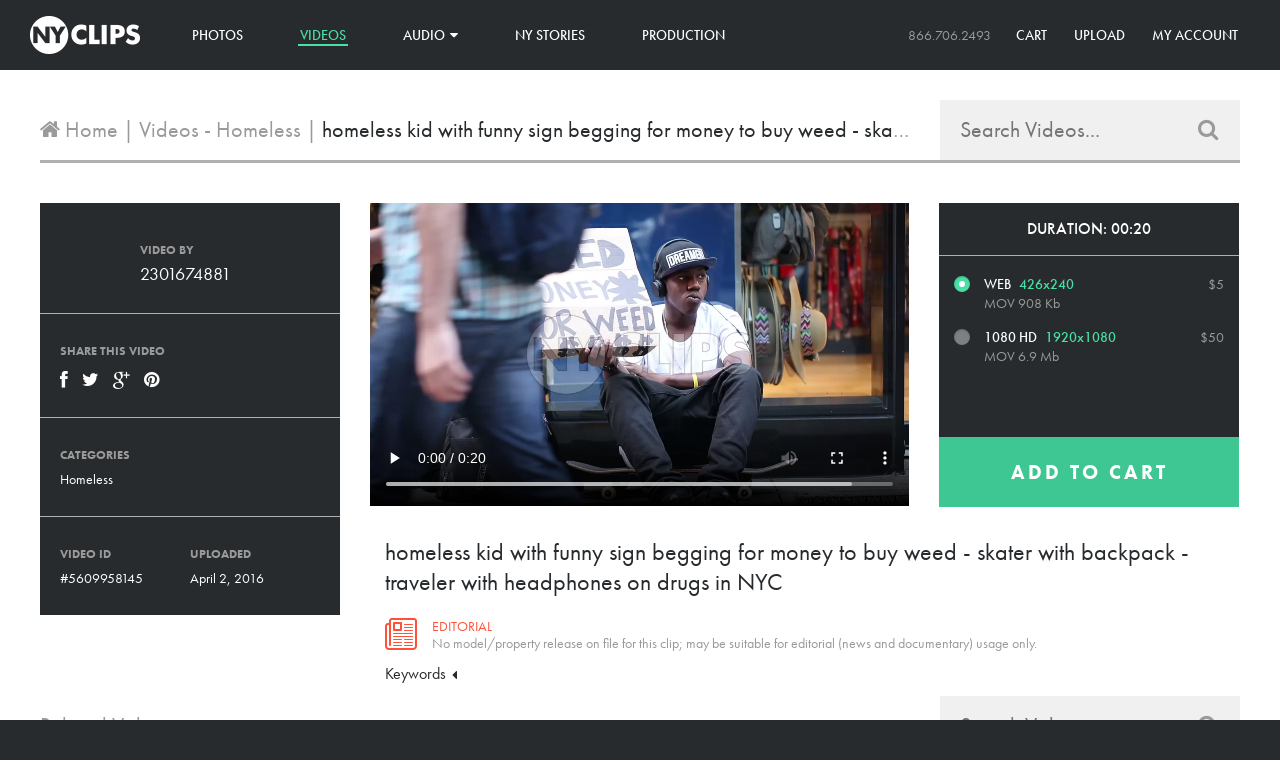

--- FILE ---
content_type: text/html; charset=utf-8
request_url: https://www.nyclips.com/collections/videos-homeless/products/homeless-kid-with-funny-sign-begging-for-money-to-buy-weed-skater-with-backpack-traveler-with-headphones-on-drugs-in-nyc
body_size: 22951
content:
<!doctype html>
<!--[if lt IE 7]><html class="no-js lt-ie9 lt-ie8 lt-ie7" lang="en"> <![endif]-->
<!--[if IE 7]><html class="no-js lt-ie9 lt-ie8" lang="en"> <![endif]-->
<!--[if IE 8]><html class="no-js lt-ie9" lang="en"> <![endif]-->
<!--[if IE 9 ]><html class="ie9 no-js"> <![endif]-->
<!--[if (gt IE 9)|!(IE)]><!--> <html class="no-js"> <!--<![endif]-->
<head>
  <meta charset="utf-8" />
  <!--[if IE]><meta http-equiv='X-UA-Compatible' content='IE=edge,chrome=1' /><![endif]-->

  <title>
    homeless kid with funny sign begging for money to buy weed - skater wi &ndash; NY Clips
  </title>

  
  <meta name="description" content="homeless, homelessness, weed, drugs, sign, funny, skateboard, skateboarder, skater, ignoring, people, walking, street, sitting, sidewalk, daytime, day, crowded, black, african-american, kid, teen, teenager, guy, boy, headphones" />
  

  <link rel="canonical" href="https://www.nyclips.com/products/homeless-kid-with-funny-sign-begging-for-money-to-buy-weed-skater-with-backpack-traveler-with-headphones-on-drugs-in-nyc" />
  <link rel="shortcut icon" href="//www.nyclips.com/cdn/shop/t/2/assets/favicon.png?v=131669842848611360411445979720">

  <meta name="viewport" content="width=device-width, initial-scale=1" />

  
  <meta property="og:type" content="product" />
  <meta property="og:title" content="homeless kid with funny sign begging for money to buy weed - skater with backpack - traveler with headphones on drugs in NYC" />
  
  <meta property="og:image" content="http://www.nyclips.com/cdn/shop/products/2c2628a2a677d20086e158206386fc4f_grande.jpeg?v=1459638887" />
  <meta property="og:image:secure_url" content="https://www.nyclips.com/cdn/shop/products/2c2628a2a677d20086e158206386fc4f_grande.jpeg?v=1459638887" />
  
  <meta property="og:price:amount" content="5.00" />
  <meta property="og:price:currency" content="USD" />



  
    <meta property="og:description" content="homeless kid with funny sign begging for money to buy weed - skater with backpack - traveler with headphones on drugs in NYC" />
  

<meta property="og:url" content="https://www.nyclips.com/products/homeless-kid-with-funny-sign-begging-for-money-to-buy-weed-skater-with-backpack-traveler-with-headphones-on-drugs-in-nyc" />
<meta property="og:site_name" content="NY Clips" />

  
 

  <meta name="twitter:card" content="product" />
  <meta name="twitter:title" content="homeless kid with funny sign begging for money to buy weed - skater with backpack - traveler with headphones on drugs in NYC" />
  <meta name="twitter:description" content="homeless, homelessness, weed, drugs, sign, funny, skateboard, skateboarder, skater, ignoring, people, walking, street, sitting, sidewalk, daytime, day, crowded, black, african-american, kid, teen, teenager, guy, boy, headphones" />
  <meta name="twitter:image" content="http://www.nyclips.com/cdn/shop/products/2c2628a2a677d20086e158206386fc4f_large.jpeg?v=1459638887" />
  <meta name="twitter:label1" content="Price" />
  <meta name="twitter:data1" content="From $5.00 USD" />
  
  <meta name="twitter:label2" content="Brand" />
  <meta name="twitter:data2" content="2301674881" />
  


  <script>window.performance && window.performance.mark && window.performance.mark('shopify.content_for_header.start');</script><meta id="shopify-digital-wallet" name="shopify-digital-wallet" content="/7675513/digital_wallets/dialog">
<meta name="shopify-checkout-api-token" content="a0f3617bdacb1d38f4a5988cdebe8069">
<meta id="in-context-paypal-metadata" data-shop-id="7675513" data-venmo-supported="false" data-environment="production" data-locale="en_US" data-paypal-v4="true" data-currency="USD">
<link rel="alternate" type="application/json+oembed" href="https://www.nyclips.com/products/homeless-kid-with-funny-sign-begging-for-money-to-buy-weed-skater-with-backpack-traveler-with-headphones-on-drugs-in-nyc.oembed">
<script async="async" src="/checkouts/internal/preloads.js?locale=en-US"></script>
<link rel="preconnect" href="https://shop.app" crossorigin="anonymous">
<script async="async" src="https://shop.app/checkouts/internal/preloads.js?locale=en-US&shop_id=7675513" crossorigin="anonymous"></script>
<script id="shopify-features" type="application/json">{"accessToken":"a0f3617bdacb1d38f4a5988cdebe8069","betas":["rich-media-storefront-analytics"],"domain":"www.nyclips.com","predictiveSearch":true,"shopId":7675513,"locale":"en"}</script>
<script>var Shopify = Shopify || {};
Shopify.shop = "nyclips-2.myshopify.com";
Shopify.locale = "en";
Shopify.currency = {"active":"USD","rate":"1.0"};
Shopify.country = "US";
Shopify.theme = {"name":"NY Clips","id":9868981,"schema_name":null,"schema_version":null,"theme_store_id":null,"role":"main"};
Shopify.theme.handle = "null";
Shopify.theme.style = {"id":null,"handle":null};
Shopify.cdnHost = "www.nyclips.com/cdn";
Shopify.routes = Shopify.routes || {};
Shopify.routes.root = "/";</script>
<script type="module">!function(o){(o.Shopify=o.Shopify||{}).modules=!0}(window);</script>
<script>!function(o){function n(){var o=[];function n(){o.push(Array.prototype.slice.apply(arguments))}return n.q=o,n}var t=o.Shopify=o.Shopify||{};t.loadFeatures=n(),t.autoloadFeatures=n()}(window);</script>
<script>
  window.ShopifyPay = window.ShopifyPay || {};
  window.ShopifyPay.apiHost = "shop.app\/pay";
  window.ShopifyPay.redirectState = null;
</script>
<script id="shop-js-analytics" type="application/json">{"pageType":"product"}</script>
<script defer="defer" async type="module" src="//www.nyclips.com/cdn/shopifycloud/shop-js/modules/v2/client.init-shop-cart-sync_BApSsMSl.en.esm.js"></script>
<script defer="defer" async type="module" src="//www.nyclips.com/cdn/shopifycloud/shop-js/modules/v2/chunk.common_CBoos6YZ.esm.js"></script>
<script type="module">
  await import("//www.nyclips.com/cdn/shopifycloud/shop-js/modules/v2/client.init-shop-cart-sync_BApSsMSl.en.esm.js");
await import("//www.nyclips.com/cdn/shopifycloud/shop-js/modules/v2/chunk.common_CBoos6YZ.esm.js");

  window.Shopify.SignInWithShop?.initShopCartSync?.({"fedCMEnabled":true,"windoidEnabled":true});

</script>
<script>
  window.Shopify = window.Shopify || {};
  if (!window.Shopify.featureAssets) window.Shopify.featureAssets = {};
  window.Shopify.featureAssets['shop-js'] = {"shop-cart-sync":["modules/v2/client.shop-cart-sync_DJczDl9f.en.esm.js","modules/v2/chunk.common_CBoos6YZ.esm.js"],"init-fed-cm":["modules/v2/client.init-fed-cm_BzwGC0Wi.en.esm.js","modules/v2/chunk.common_CBoos6YZ.esm.js"],"init-windoid":["modules/v2/client.init-windoid_BS26ThXS.en.esm.js","modules/v2/chunk.common_CBoos6YZ.esm.js"],"shop-cash-offers":["modules/v2/client.shop-cash-offers_DthCPNIO.en.esm.js","modules/v2/chunk.common_CBoos6YZ.esm.js","modules/v2/chunk.modal_Bu1hFZFC.esm.js"],"shop-button":["modules/v2/client.shop-button_D_JX508o.en.esm.js","modules/v2/chunk.common_CBoos6YZ.esm.js"],"init-shop-email-lookup-coordinator":["modules/v2/client.init-shop-email-lookup-coordinator_DFwWcvrS.en.esm.js","modules/v2/chunk.common_CBoos6YZ.esm.js"],"shop-toast-manager":["modules/v2/client.shop-toast-manager_tEhgP2F9.en.esm.js","modules/v2/chunk.common_CBoos6YZ.esm.js"],"shop-login-button":["modules/v2/client.shop-login-button_DwLgFT0K.en.esm.js","modules/v2/chunk.common_CBoos6YZ.esm.js","modules/v2/chunk.modal_Bu1hFZFC.esm.js"],"avatar":["modules/v2/client.avatar_BTnouDA3.en.esm.js"],"init-shop-cart-sync":["modules/v2/client.init-shop-cart-sync_BApSsMSl.en.esm.js","modules/v2/chunk.common_CBoos6YZ.esm.js"],"pay-button":["modules/v2/client.pay-button_BuNmcIr_.en.esm.js","modules/v2/chunk.common_CBoos6YZ.esm.js"],"init-shop-for-new-customer-accounts":["modules/v2/client.init-shop-for-new-customer-accounts_DrjXSI53.en.esm.js","modules/v2/client.shop-login-button_DwLgFT0K.en.esm.js","modules/v2/chunk.common_CBoos6YZ.esm.js","modules/v2/chunk.modal_Bu1hFZFC.esm.js"],"init-customer-accounts-sign-up":["modules/v2/client.init-customer-accounts-sign-up_TlVCiykN.en.esm.js","modules/v2/client.shop-login-button_DwLgFT0K.en.esm.js","modules/v2/chunk.common_CBoos6YZ.esm.js","modules/v2/chunk.modal_Bu1hFZFC.esm.js"],"shop-follow-button":["modules/v2/client.shop-follow-button_C5D3XtBb.en.esm.js","modules/v2/chunk.common_CBoos6YZ.esm.js","modules/v2/chunk.modal_Bu1hFZFC.esm.js"],"checkout-modal":["modules/v2/client.checkout-modal_8TC_1FUY.en.esm.js","modules/v2/chunk.common_CBoos6YZ.esm.js","modules/v2/chunk.modal_Bu1hFZFC.esm.js"],"init-customer-accounts":["modules/v2/client.init-customer-accounts_C0Oh2ljF.en.esm.js","modules/v2/client.shop-login-button_DwLgFT0K.en.esm.js","modules/v2/chunk.common_CBoos6YZ.esm.js","modules/v2/chunk.modal_Bu1hFZFC.esm.js"],"lead-capture":["modules/v2/client.lead-capture_Cq0gfm7I.en.esm.js","modules/v2/chunk.common_CBoos6YZ.esm.js","modules/v2/chunk.modal_Bu1hFZFC.esm.js"],"shop-login":["modules/v2/client.shop-login_BmtnoEUo.en.esm.js","modules/v2/chunk.common_CBoos6YZ.esm.js","modules/v2/chunk.modal_Bu1hFZFC.esm.js"],"payment-terms":["modules/v2/client.payment-terms_BHOWV7U_.en.esm.js","modules/v2/chunk.common_CBoos6YZ.esm.js","modules/v2/chunk.modal_Bu1hFZFC.esm.js"]};
</script>
<script id="__st">var __st={"a":7675513,"offset":-18000,"reqid":"84b09eb6-f9c5-4ae3-b9d7-a2fa43e36824-1768860211","pageurl":"www.nyclips.com\/collections\/videos-homeless\/products\/homeless-kid-with-funny-sign-begging-for-money-to-buy-weed-skater-with-backpack-traveler-with-headphones-on-drugs-in-nyc","u":"289744a86916","p":"product","rtyp":"product","rid":5609958145};</script>
<script>window.ShopifyPaypalV4VisibilityTracking = true;</script>
<script id="captcha-bootstrap">!function(){'use strict';const t='contact',e='account',n='new_comment',o=[[t,t],['blogs',n],['comments',n],[t,'customer']],c=[[e,'customer_login'],[e,'guest_login'],[e,'recover_customer_password'],[e,'create_customer']],r=t=>t.map((([t,e])=>`form[action*='/${t}']:not([data-nocaptcha='true']) input[name='form_type'][value='${e}']`)).join(','),a=t=>()=>t?[...document.querySelectorAll(t)].map((t=>t.form)):[];function s(){const t=[...o],e=r(t);return a(e)}const i='password',u='form_key',d=['recaptcha-v3-token','g-recaptcha-response','h-captcha-response',i],f=()=>{try{return window.sessionStorage}catch{return}},m='__shopify_v',_=t=>t.elements[u];function p(t,e,n=!1){try{const o=window.sessionStorage,c=JSON.parse(o.getItem(e)),{data:r}=function(t){const{data:e,action:n}=t;return t[m]||n?{data:e,action:n}:{data:t,action:n}}(c);for(const[e,n]of Object.entries(r))t.elements[e]&&(t.elements[e].value=n);n&&o.removeItem(e)}catch(o){console.error('form repopulation failed',{error:o})}}const l='form_type',E='cptcha';function T(t){t.dataset[E]=!0}const w=window,h=w.document,L='Shopify',v='ce_forms',y='captcha';let A=!1;((t,e)=>{const n=(g='f06e6c50-85a8-45c8-87d0-21a2b65856fe',I='https://cdn.shopify.com/shopifycloud/storefront-forms-hcaptcha/ce_storefront_forms_captcha_hcaptcha.v1.5.2.iife.js',D={infoText:'Protected by hCaptcha',privacyText:'Privacy',termsText:'Terms'},(t,e,n)=>{const o=w[L][v],c=o.bindForm;if(c)return c(t,g,e,D).then(n);var r;o.q.push([[t,g,e,D],n]),r=I,A||(h.body.append(Object.assign(h.createElement('script'),{id:'captcha-provider',async:!0,src:r})),A=!0)});var g,I,D;w[L]=w[L]||{},w[L][v]=w[L][v]||{},w[L][v].q=[],w[L][y]=w[L][y]||{},w[L][y].protect=function(t,e){n(t,void 0,e),T(t)},Object.freeze(w[L][y]),function(t,e,n,w,h,L){const[v,y,A,g]=function(t,e,n){const i=e?o:[],u=t?c:[],d=[...i,...u],f=r(d),m=r(i),_=r(d.filter((([t,e])=>n.includes(e))));return[a(f),a(m),a(_),s()]}(w,h,L),I=t=>{const e=t.target;return e instanceof HTMLFormElement?e:e&&e.form},D=t=>v().includes(t);t.addEventListener('submit',(t=>{const e=I(t);if(!e)return;const n=D(e)&&!e.dataset.hcaptchaBound&&!e.dataset.recaptchaBound,o=_(e),c=g().includes(e)&&(!o||!o.value);(n||c)&&t.preventDefault(),c&&!n&&(function(t){try{if(!f())return;!function(t){const e=f();if(!e)return;const n=_(t);if(!n)return;const o=n.value;o&&e.removeItem(o)}(t);const e=Array.from(Array(32),(()=>Math.random().toString(36)[2])).join('');!function(t,e){_(t)||t.append(Object.assign(document.createElement('input'),{type:'hidden',name:u})),t.elements[u].value=e}(t,e),function(t,e){const n=f();if(!n)return;const o=[...t.querySelectorAll(`input[type='${i}']`)].map((({name:t})=>t)),c=[...d,...o],r={};for(const[a,s]of new FormData(t).entries())c.includes(a)||(r[a]=s);n.setItem(e,JSON.stringify({[m]:1,action:t.action,data:r}))}(t,e)}catch(e){console.error('failed to persist form',e)}}(e),e.submit())}));const S=(t,e)=>{t&&!t.dataset[E]&&(n(t,e.some((e=>e===t))),T(t))};for(const o of['focusin','change'])t.addEventListener(o,(t=>{const e=I(t);D(e)&&S(e,y())}));const B=e.get('form_key'),M=e.get(l),P=B&&M;t.addEventListener('DOMContentLoaded',(()=>{const t=y();if(P)for(const e of t)e.elements[l].value===M&&p(e,B);[...new Set([...A(),...v().filter((t=>'true'===t.dataset.shopifyCaptcha))])].forEach((e=>S(e,t)))}))}(h,new URLSearchParams(w.location.search),n,t,e,['guest_login'])})(!0,!0)}();</script>
<script integrity="sha256-4kQ18oKyAcykRKYeNunJcIwy7WH5gtpwJnB7kiuLZ1E=" data-source-attribution="shopify.loadfeatures" defer="defer" src="//www.nyclips.com/cdn/shopifycloud/storefront/assets/storefront/load_feature-a0a9edcb.js" crossorigin="anonymous"></script>
<script crossorigin="anonymous" defer="defer" src="//www.nyclips.com/cdn/shopifycloud/storefront/assets/shopify_pay/storefront-65b4c6d7.js?v=20250812"></script>
<script data-source-attribution="shopify.dynamic_checkout.dynamic.init">var Shopify=Shopify||{};Shopify.PaymentButton=Shopify.PaymentButton||{isStorefrontPortableWallets:!0,init:function(){window.Shopify.PaymentButton.init=function(){};var t=document.createElement("script");t.src="https://www.nyclips.com/cdn/shopifycloud/portable-wallets/latest/portable-wallets.en.js",t.type="module",document.head.appendChild(t)}};
</script>
<script data-source-attribution="shopify.dynamic_checkout.buyer_consent">
  function portableWalletsHideBuyerConsent(e){var t=document.getElementById("shopify-buyer-consent"),n=document.getElementById("shopify-subscription-policy-button");t&&n&&(t.classList.add("hidden"),t.setAttribute("aria-hidden","true"),n.removeEventListener("click",e))}function portableWalletsShowBuyerConsent(e){var t=document.getElementById("shopify-buyer-consent"),n=document.getElementById("shopify-subscription-policy-button");t&&n&&(t.classList.remove("hidden"),t.removeAttribute("aria-hidden"),n.addEventListener("click",e))}window.Shopify?.PaymentButton&&(window.Shopify.PaymentButton.hideBuyerConsent=portableWalletsHideBuyerConsent,window.Shopify.PaymentButton.showBuyerConsent=portableWalletsShowBuyerConsent);
</script>
<script data-source-attribution="shopify.dynamic_checkout.cart.bootstrap">document.addEventListener("DOMContentLoaded",(function(){function t(){return document.querySelector("shopify-accelerated-checkout-cart, shopify-accelerated-checkout")}if(t())Shopify.PaymentButton.init();else{new MutationObserver((function(e,n){t()&&(Shopify.PaymentButton.init(),n.disconnect())})).observe(document.body,{childList:!0,subtree:!0})}}));
</script>
<link id="shopify-accelerated-checkout-styles" rel="stylesheet" media="screen" href="https://www.nyclips.com/cdn/shopifycloud/portable-wallets/latest/accelerated-checkout-backwards-compat.css" crossorigin="anonymous">
<style id="shopify-accelerated-checkout-cart">
        #shopify-buyer-consent {
  margin-top: 1em;
  display: inline-block;
  width: 100%;
}

#shopify-buyer-consent.hidden {
  display: none;
}

#shopify-subscription-policy-button {
  background: none;
  border: none;
  padding: 0;
  text-decoration: underline;
  font-size: inherit;
  cursor: pointer;
}

#shopify-subscription-policy-button::before {
  box-shadow: none;
}

      </style>

<script>window.performance && window.performance.mark && window.performance.mark('shopify.content_for_header.end');</script>

  <link href="//www.nyclips.com/cdn/shop/t/2/assets/style.css?v=150007863004421357921640107375" rel="stylesheet" type="text/css" media="all" />
  <link href="//www.nyclips.com/cdn/shop/t/2/assets/font-awesome.css?v=74389300158242779411739810593" rel="stylesheet" type="text/css" media="all" />
  <link href="//www.nyclips.com/cdn/shop/t/2/assets/selectize.css?v=109279761580354484651424965904" rel="stylesheet" type="text/css" media="all" />
  <link href="//cdnjs.cloudflare.com/ajax/libs/font-awesome/4.0.3/css/font-awesome.css" rel="stylesheet" type="text/css" media="all" />

  

  <!--[if lt IE 9]>
  <script src="//html5shiv.googlecode.com/svn/trunk/html5.js" type="text/javascript"></script>
  <![endif]-->

  <script src="//www.nyclips.com/cdn/shopifycloud/storefront/assets/themes_support/shopify_common-5f594365.js" type="text/javascript"></script>
  

  <!-- Additional Shopify helpers that will likely be added to the global shopify_common.js some day soon. -->
  <script src="//www.nyclips.com/cdn/shop/t/2/assets/shopify_common.js?v=14298614452551288571423523788" type="text/javascript"></script>
  <script src="//www.nyclips.com/cdn/shopifycloud/storefront/assets/themes_support/option_selection-b017cd28.js" type="text/javascript"></script>

  <script src="//ajax.googleapis.com/ajax/libs/jquery/1.11.0/jquery.min.js" type="text/javascript"></script>
  <script src="//www.nyclips.com/cdn/shop/t/2/assets/imagesloaded.pkgd.min.js?v=58209854333173575541424211741" type="text/javascript"></script>
  <script src="//www.nyclips.com/cdn/shop/t/2/assets/masonry.pkgd.min.js?v=154843417038825806921458685182" type="text/javascript"></script>
  <script src="//www.nyclips.com/cdn/shop/t/2/assets/jquery.unveil.js?v=58026807478570240851458685479" type="text/javascript"></script>
  <script src="//www.nyclips.com/cdn/shop/t/2/assets/jquery.zoom.min.js?v=175887281284956654911424914104" type="text/javascript"></script>
  <script src="//www.nyclips.com/cdn/shop/t/2/assets/selectize.min.js?v=99890610147121448051424965380" type="text/javascript"></script>


  <script>jQuery('html').removeClass('no-js').addClass('js');</script>

  
  <script src="//use.typekit.net/vkx1chk.js"></script>
  <script>try{Typekit.load();}catch(e){}</script>
  
<link href="https://monorail-edge.shopifysvc.com" rel="dns-prefetch">
<script>(function(){if ("sendBeacon" in navigator && "performance" in window) {try {var session_token_from_headers = performance.getEntriesByType('navigation')[0].serverTiming.find(x => x.name == '_s').description;} catch {var session_token_from_headers = undefined;}var session_cookie_matches = document.cookie.match(/_shopify_s=([^;]*)/);var session_token_from_cookie = session_cookie_matches && session_cookie_matches.length === 2 ? session_cookie_matches[1] : "";var session_token = session_token_from_headers || session_token_from_cookie || "";function handle_abandonment_event(e) {var entries = performance.getEntries().filter(function(entry) {return /monorail-edge.shopifysvc.com/.test(entry.name);});if (!window.abandonment_tracked && entries.length === 0) {window.abandonment_tracked = true;var currentMs = Date.now();var navigation_start = performance.timing.navigationStart;var payload = {shop_id: 7675513,url: window.location.href,navigation_start,duration: currentMs - navigation_start,session_token,page_type: "product"};window.navigator.sendBeacon("https://monorail-edge.shopifysvc.com/v1/produce", JSON.stringify({schema_id: "online_store_buyer_site_abandonment/1.1",payload: payload,metadata: {event_created_at_ms: currentMs,event_sent_at_ms: currentMs}}));}}window.addEventListener('pagehide', handle_abandonment_event);}}());</script>
<script id="web-pixels-manager-setup">(function e(e,d,r,n,o){if(void 0===o&&(o={}),!Boolean(null===(a=null===(i=window.Shopify)||void 0===i?void 0:i.analytics)||void 0===a?void 0:a.replayQueue)){var i,a;window.Shopify=window.Shopify||{};var t=window.Shopify;t.analytics=t.analytics||{};var s=t.analytics;s.replayQueue=[],s.publish=function(e,d,r){return s.replayQueue.push([e,d,r]),!0};try{self.performance.mark("wpm:start")}catch(e){}var l=function(){var e={modern:/Edge?\/(1{2}[4-9]|1[2-9]\d|[2-9]\d{2}|\d{4,})\.\d+(\.\d+|)|Firefox\/(1{2}[4-9]|1[2-9]\d|[2-9]\d{2}|\d{4,})\.\d+(\.\d+|)|Chrom(ium|e)\/(9{2}|\d{3,})\.\d+(\.\d+|)|(Maci|X1{2}).+ Version\/(15\.\d+|(1[6-9]|[2-9]\d|\d{3,})\.\d+)([,.]\d+|)( \(\w+\)|)( Mobile\/\w+|) Safari\/|Chrome.+OPR\/(9{2}|\d{3,})\.\d+\.\d+|(CPU[ +]OS|iPhone[ +]OS|CPU[ +]iPhone|CPU IPhone OS|CPU iPad OS)[ +]+(15[._]\d+|(1[6-9]|[2-9]\d|\d{3,})[._]\d+)([._]\d+|)|Android:?[ /-](13[3-9]|1[4-9]\d|[2-9]\d{2}|\d{4,})(\.\d+|)(\.\d+|)|Android.+Firefox\/(13[5-9]|1[4-9]\d|[2-9]\d{2}|\d{4,})\.\d+(\.\d+|)|Android.+Chrom(ium|e)\/(13[3-9]|1[4-9]\d|[2-9]\d{2}|\d{4,})\.\d+(\.\d+|)|SamsungBrowser\/([2-9]\d|\d{3,})\.\d+/,legacy:/Edge?\/(1[6-9]|[2-9]\d|\d{3,})\.\d+(\.\d+|)|Firefox\/(5[4-9]|[6-9]\d|\d{3,})\.\d+(\.\d+|)|Chrom(ium|e)\/(5[1-9]|[6-9]\d|\d{3,})\.\d+(\.\d+|)([\d.]+$|.*Safari\/(?![\d.]+ Edge\/[\d.]+$))|(Maci|X1{2}).+ Version\/(10\.\d+|(1[1-9]|[2-9]\d|\d{3,})\.\d+)([,.]\d+|)( \(\w+\)|)( Mobile\/\w+|) Safari\/|Chrome.+OPR\/(3[89]|[4-9]\d|\d{3,})\.\d+\.\d+|(CPU[ +]OS|iPhone[ +]OS|CPU[ +]iPhone|CPU IPhone OS|CPU iPad OS)[ +]+(10[._]\d+|(1[1-9]|[2-9]\d|\d{3,})[._]\d+)([._]\d+|)|Android:?[ /-](13[3-9]|1[4-9]\d|[2-9]\d{2}|\d{4,})(\.\d+|)(\.\d+|)|Mobile Safari.+OPR\/([89]\d|\d{3,})\.\d+\.\d+|Android.+Firefox\/(13[5-9]|1[4-9]\d|[2-9]\d{2}|\d{4,})\.\d+(\.\d+|)|Android.+Chrom(ium|e)\/(13[3-9]|1[4-9]\d|[2-9]\d{2}|\d{4,})\.\d+(\.\d+|)|Android.+(UC? ?Browser|UCWEB|U3)[ /]?(15\.([5-9]|\d{2,})|(1[6-9]|[2-9]\d|\d{3,})\.\d+)\.\d+|SamsungBrowser\/(5\.\d+|([6-9]|\d{2,})\.\d+)|Android.+MQ{2}Browser\/(14(\.(9|\d{2,})|)|(1[5-9]|[2-9]\d|\d{3,})(\.\d+|))(\.\d+|)|K[Aa][Ii]OS\/(3\.\d+|([4-9]|\d{2,})\.\d+)(\.\d+|)/},d=e.modern,r=e.legacy,n=navigator.userAgent;return n.match(d)?"modern":n.match(r)?"legacy":"unknown"}(),u="modern"===l?"modern":"legacy",c=(null!=n?n:{modern:"",legacy:""})[u],f=function(e){return[e.baseUrl,"/wpm","/b",e.hashVersion,"modern"===e.buildTarget?"m":"l",".js"].join("")}({baseUrl:d,hashVersion:r,buildTarget:u}),m=function(e){var d=e.version,r=e.bundleTarget,n=e.surface,o=e.pageUrl,i=e.monorailEndpoint;return{emit:function(e){var a=e.status,t=e.errorMsg,s=(new Date).getTime(),l=JSON.stringify({metadata:{event_sent_at_ms:s},events:[{schema_id:"web_pixels_manager_load/3.1",payload:{version:d,bundle_target:r,page_url:o,status:a,surface:n,error_msg:t},metadata:{event_created_at_ms:s}}]});if(!i)return console&&console.warn&&console.warn("[Web Pixels Manager] No Monorail endpoint provided, skipping logging."),!1;try{return self.navigator.sendBeacon.bind(self.navigator)(i,l)}catch(e){}var u=new XMLHttpRequest;try{return u.open("POST",i,!0),u.setRequestHeader("Content-Type","text/plain"),u.send(l),!0}catch(e){return console&&console.warn&&console.warn("[Web Pixels Manager] Got an unhandled error while logging to Monorail."),!1}}}}({version:r,bundleTarget:l,surface:e.surface,pageUrl:self.location.href,monorailEndpoint:e.monorailEndpoint});try{o.browserTarget=l,function(e){var d=e.src,r=e.async,n=void 0===r||r,o=e.onload,i=e.onerror,a=e.sri,t=e.scriptDataAttributes,s=void 0===t?{}:t,l=document.createElement("script"),u=document.querySelector("head"),c=document.querySelector("body");if(l.async=n,l.src=d,a&&(l.integrity=a,l.crossOrigin="anonymous"),s)for(var f in s)if(Object.prototype.hasOwnProperty.call(s,f))try{l.dataset[f]=s[f]}catch(e){}if(o&&l.addEventListener("load",o),i&&l.addEventListener("error",i),u)u.appendChild(l);else{if(!c)throw new Error("Did not find a head or body element to append the script");c.appendChild(l)}}({src:f,async:!0,onload:function(){if(!function(){var e,d;return Boolean(null===(d=null===(e=window.Shopify)||void 0===e?void 0:e.analytics)||void 0===d?void 0:d.initialized)}()){var d=window.webPixelsManager.init(e)||void 0;if(d){var r=window.Shopify.analytics;r.replayQueue.forEach((function(e){var r=e[0],n=e[1],o=e[2];d.publishCustomEvent(r,n,o)})),r.replayQueue=[],r.publish=d.publishCustomEvent,r.visitor=d.visitor,r.initialized=!0}}},onerror:function(){return m.emit({status:"failed",errorMsg:"".concat(f," has failed to load")})},sri:function(e){var d=/^sha384-[A-Za-z0-9+/=]+$/;return"string"==typeof e&&d.test(e)}(c)?c:"",scriptDataAttributes:o}),m.emit({status:"loading"})}catch(e){m.emit({status:"failed",errorMsg:(null==e?void 0:e.message)||"Unknown error"})}}})({shopId: 7675513,storefrontBaseUrl: "https://www.nyclips.com",extensionsBaseUrl: "https://extensions.shopifycdn.com/cdn/shopifycloud/web-pixels-manager",monorailEndpoint: "https://monorail-edge.shopifysvc.com/unstable/produce_batch",surface: "storefront-renderer",enabledBetaFlags: ["2dca8a86"],webPixelsConfigList: [{"id":"76316893","eventPayloadVersion":"v1","runtimeContext":"LAX","scriptVersion":"1","type":"CUSTOM","privacyPurposes":["ANALYTICS"],"name":"Google Analytics tag (migrated)"},{"id":"shopify-app-pixel","configuration":"{}","eventPayloadVersion":"v1","runtimeContext":"STRICT","scriptVersion":"0450","apiClientId":"shopify-pixel","type":"APP","privacyPurposes":["ANALYTICS","MARKETING"]},{"id":"shopify-custom-pixel","eventPayloadVersion":"v1","runtimeContext":"LAX","scriptVersion":"0450","apiClientId":"shopify-pixel","type":"CUSTOM","privacyPurposes":["ANALYTICS","MARKETING"]}],isMerchantRequest: false,initData: {"shop":{"name":"NY Clips","paymentSettings":{"currencyCode":"USD"},"myshopifyDomain":"nyclips-2.myshopify.com","countryCode":"US","storefrontUrl":"https:\/\/www.nyclips.com"},"customer":null,"cart":null,"checkout":null,"productVariants":[{"price":{"amount":5.0,"currencyCode":"USD"},"product":{"title":"homeless kid with funny sign begging for money to buy weed - skater with backpack - traveler with headphones on drugs in NYC","vendor":"2301674881","id":"5609958145","untranslatedTitle":"homeless kid with funny sign begging for money to buy weed - skater with backpack - traveler with headphones on drugs in NYC","url":"\/products\/homeless-kid-with-funny-sign-begging-for-money-to-buy-weed-skater-with-backpack-traveler-with-headphones-on-drugs-in-nyc","type":"Video"},"id":"17225339265","image":{"src":"\/\/www.nyclips.com\/cdn\/shop\/products\/2c2628a2a677d20086e158206386fc4f.jpeg?v=1459638887"},"sku":"av-12317","title":"Web","untranslatedTitle":"Web"},{"price":{"amount":50.0,"currencyCode":"USD"},"product":{"title":"homeless kid with funny sign begging for money to buy weed - skater with backpack - traveler with headphones on drugs in NYC","vendor":"2301674881","id":"5609958145","untranslatedTitle":"homeless kid with funny sign begging for money to buy weed - skater with backpack - traveler with headphones on drugs in NYC","url":"\/products\/homeless-kid-with-funny-sign-begging-for-money-to-buy-weed-skater-with-backpack-traveler-with-headphones-on-drugs-in-nyc","type":"Video"},"id":"17225339329","image":{"src":"\/\/www.nyclips.com\/cdn\/shop\/products\/2c2628a2a677d20086e158206386fc4f.jpeg?v=1459638887"},"sku":"av-12329","title":"1080 HD","untranslatedTitle":"1080 HD"}],"purchasingCompany":null},},"https://www.nyclips.com/cdn","fcfee988w5aeb613cpc8e4bc33m6693e112",{"modern":"","legacy":""},{"shopId":"7675513","storefrontBaseUrl":"https:\/\/www.nyclips.com","extensionBaseUrl":"https:\/\/extensions.shopifycdn.com\/cdn\/shopifycloud\/web-pixels-manager","surface":"storefront-renderer","enabledBetaFlags":"[\"2dca8a86\"]","isMerchantRequest":"false","hashVersion":"fcfee988w5aeb613cpc8e4bc33m6693e112","publish":"custom","events":"[[\"page_viewed\",{}],[\"product_viewed\",{\"productVariant\":{\"price\":{\"amount\":5.0,\"currencyCode\":\"USD\"},\"product\":{\"title\":\"homeless kid with funny sign begging for money to buy weed - skater with backpack - traveler with headphones on drugs in NYC\",\"vendor\":\"2301674881\",\"id\":\"5609958145\",\"untranslatedTitle\":\"homeless kid with funny sign begging for money to buy weed - skater with backpack - traveler with headphones on drugs in NYC\",\"url\":\"\/products\/homeless-kid-with-funny-sign-begging-for-money-to-buy-weed-skater-with-backpack-traveler-with-headphones-on-drugs-in-nyc\",\"type\":\"Video\"},\"id\":\"17225339265\",\"image\":{\"src\":\"\/\/www.nyclips.com\/cdn\/shop\/products\/2c2628a2a677d20086e158206386fc4f.jpeg?v=1459638887\"},\"sku\":\"av-12317\",\"title\":\"Web\",\"untranslatedTitle\":\"Web\"}}]]"});</script><script>
  window.ShopifyAnalytics = window.ShopifyAnalytics || {};
  window.ShopifyAnalytics.meta = window.ShopifyAnalytics.meta || {};
  window.ShopifyAnalytics.meta.currency = 'USD';
  var meta = {"product":{"id":5609958145,"gid":"gid:\/\/shopify\/Product\/5609958145","vendor":"2301674881","type":"Video","handle":"homeless-kid-with-funny-sign-begging-for-money-to-buy-weed-skater-with-backpack-traveler-with-headphones-on-drugs-in-nyc","variants":[{"id":17225339265,"price":500,"name":"homeless kid with funny sign begging for money to buy weed - skater with backpack - traveler with headphones on drugs in NYC - Web","public_title":"Web","sku":"av-12317"},{"id":17225339329,"price":5000,"name":"homeless kid with funny sign begging for money to buy weed - skater with backpack - traveler with headphones on drugs in NYC - 1080 HD","public_title":"1080 HD","sku":"av-12329"}],"remote":false},"page":{"pageType":"product","resourceType":"product","resourceId":5609958145,"requestId":"84b09eb6-f9c5-4ae3-b9d7-a2fa43e36824-1768860211"}};
  for (var attr in meta) {
    window.ShopifyAnalytics.meta[attr] = meta[attr];
  }
</script>
<script class="analytics">
  (function () {
    var customDocumentWrite = function(content) {
      var jquery = null;

      if (window.jQuery) {
        jquery = window.jQuery;
      } else if (window.Checkout && window.Checkout.$) {
        jquery = window.Checkout.$;
      }

      if (jquery) {
        jquery('body').append(content);
      }
    };

    var hasLoggedConversion = function(token) {
      if (token) {
        return document.cookie.indexOf('loggedConversion=' + token) !== -1;
      }
      return false;
    }

    var setCookieIfConversion = function(token) {
      if (token) {
        var twoMonthsFromNow = new Date(Date.now());
        twoMonthsFromNow.setMonth(twoMonthsFromNow.getMonth() + 2);

        document.cookie = 'loggedConversion=' + token + '; expires=' + twoMonthsFromNow;
      }
    }

    var trekkie = window.ShopifyAnalytics.lib = window.trekkie = window.trekkie || [];
    if (trekkie.integrations) {
      return;
    }
    trekkie.methods = [
      'identify',
      'page',
      'ready',
      'track',
      'trackForm',
      'trackLink'
    ];
    trekkie.factory = function(method) {
      return function() {
        var args = Array.prototype.slice.call(arguments);
        args.unshift(method);
        trekkie.push(args);
        return trekkie;
      };
    };
    for (var i = 0; i < trekkie.methods.length; i++) {
      var key = trekkie.methods[i];
      trekkie[key] = trekkie.factory(key);
    }
    trekkie.load = function(config) {
      trekkie.config = config || {};
      trekkie.config.initialDocumentCookie = document.cookie;
      var first = document.getElementsByTagName('script')[0];
      var script = document.createElement('script');
      script.type = 'text/javascript';
      script.onerror = function(e) {
        var scriptFallback = document.createElement('script');
        scriptFallback.type = 'text/javascript';
        scriptFallback.onerror = function(error) {
                var Monorail = {
      produce: function produce(monorailDomain, schemaId, payload) {
        var currentMs = new Date().getTime();
        var event = {
          schema_id: schemaId,
          payload: payload,
          metadata: {
            event_created_at_ms: currentMs,
            event_sent_at_ms: currentMs
          }
        };
        return Monorail.sendRequest("https://" + monorailDomain + "/v1/produce", JSON.stringify(event));
      },
      sendRequest: function sendRequest(endpointUrl, payload) {
        // Try the sendBeacon API
        if (window && window.navigator && typeof window.navigator.sendBeacon === 'function' && typeof window.Blob === 'function' && !Monorail.isIos12()) {
          var blobData = new window.Blob([payload], {
            type: 'text/plain'
          });

          if (window.navigator.sendBeacon(endpointUrl, blobData)) {
            return true;
          } // sendBeacon was not successful

        } // XHR beacon

        var xhr = new XMLHttpRequest();

        try {
          xhr.open('POST', endpointUrl);
          xhr.setRequestHeader('Content-Type', 'text/plain');
          xhr.send(payload);
        } catch (e) {
          console.log(e);
        }

        return false;
      },
      isIos12: function isIos12() {
        return window.navigator.userAgent.lastIndexOf('iPhone; CPU iPhone OS 12_') !== -1 || window.navigator.userAgent.lastIndexOf('iPad; CPU OS 12_') !== -1;
      }
    };
    Monorail.produce('monorail-edge.shopifysvc.com',
      'trekkie_storefront_load_errors/1.1',
      {shop_id: 7675513,
      theme_id: 9868981,
      app_name: "storefront",
      context_url: window.location.href,
      source_url: "//www.nyclips.com/cdn/s/trekkie.storefront.cd680fe47e6c39ca5d5df5f0a32d569bc48c0f27.min.js"});

        };
        scriptFallback.async = true;
        scriptFallback.src = '//www.nyclips.com/cdn/s/trekkie.storefront.cd680fe47e6c39ca5d5df5f0a32d569bc48c0f27.min.js';
        first.parentNode.insertBefore(scriptFallback, first);
      };
      script.async = true;
      script.src = '//www.nyclips.com/cdn/s/trekkie.storefront.cd680fe47e6c39ca5d5df5f0a32d569bc48c0f27.min.js';
      first.parentNode.insertBefore(script, first);
    };
    trekkie.load(
      {"Trekkie":{"appName":"storefront","development":false,"defaultAttributes":{"shopId":7675513,"isMerchantRequest":null,"themeId":9868981,"themeCityHash":"5077884028608047757","contentLanguage":"en","currency":"USD","eventMetadataId":"24aff343-6418-454c-bf07-434619513363"},"isServerSideCookieWritingEnabled":true,"monorailRegion":"shop_domain","enabledBetaFlags":["65f19447"]},"Session Attribution":{},"S2S":{"facebookCapiEnabled":false,"source":"trekkie-storefront-renderer","apiClientId":580111}}
    );

    var loaded = false;
    trekkie.ready(function() {
      if (loaded) return;
      loaded = true;

      window.ShopifyAnalytics.lib = window.trekkie;

      var originalDocumentWrite = document.write;
      document.write = customDocumentWrite;
      try { window.ShopifyAnalytics.merchantGoogleAnalytics.call(this); } catch(error) {};
      document.write = originalDocumentWrite;

      window.ShopifyAnalytics.lib.page(null,{"pageType":"product","resourceType":"product","resourceId":5609958145,"requestId":"84b09eb6-f9c5-4ae3-b9d7-a2fa43e36824-1768860211","shopifyEmitted":true});

      var match = window.location.pathname.match(/checkouts\/(.+)\/(thank_you|post_purchase)/)
      var token = match? match[1]: undefined;
      if (!hasLoggedConversion(token)) {
        setCookieIfConversion(token);
        window.ShopifyAnalytics.lib.track("Viewed Product",{"currency":"USD","variantId":17225339265,"productId":5609958145,"productGid":"gid:\/\/shopify\/Product\/5609958145","name":"homeless kid with funny sign begging for money to buy weed - skater with backpack - traveler with headphones on drugs in NYC - Web","price":"5.00","sku":"av-12317","brand":"2301674881","variant":"Web","category":"Video","nonInteraction":true,"remote":false},undefined,undefined,{"shopifyEmitted":true});
      window.ShopifyAnalytics.lib.track("monorail:\/\/trekkie_storefront_viewed_product\/1.1",{"currency":"USD","variantId":17225339265,"productId":5609958145,"productGid":"gid:\/\/shopify\/Product\/5609958145","name":"homeless kid with funny sign begging for money to buy weed - skater with backpack - traveler with headphones on drugs in NYC - Web","price":"5.00","sku":"av-12317","brand":"2301674881","variant":"Web","category":"Video","nonInteraction":true,"remote":false,"referer":"https:\/\/www.nyclips.com\/collections\/videos-homeless\/products\/homeless-kid-with-funny-sign-begging-for-money-to-buy-weed-skater-with-backpack-traveler-with-headphones-on-drugs-in-nyc"});
      }
    });


        var eventsListenerScript = document.createElement('script');
        eventsListenerScript.async = true;
        eventsListenerScript.src = "//www.nyclips.com/cdn/shopifycloud/storefront/assets/shop_events_listener-3da45d37.js";
        document.getElementsByTagName('head')[0].appendChild(eventsListenerScript);

})();</script>
  <script>
  if (!window.ga || (window.ga && typeof window.ga !== 'function')) {
    window.ga = function ga() {
      (window.ga.q = window.ga.q || []).push(arguments);
      if (window.Shopify && window.Shopify.analytics && typeof window.Shopify.analytics.publish === 'function') {
        window.Shopify.analytics.publish("ga_stub_called", {}, {sendTo: "google_osp_migration"});
      }
      console.error("Shopify's Google Analytics stub called with:", Array.from(arguments), "\nSee https://help.shopify.com/manual/promoting-marketing/pixels/pixel-migration#google for more information.");
    };
    if (window.Shopify && window.Shopify.analytics && typeof window.Shopify.analytics.publish === 'function') {
      window.Shopify.analytics.publish("ga_stub_initialized", {}, {sendTo: "google_osp_migration"});
    }
  }
</script>
<script
  defer
  src="https://www.nyclips.com/cdn/shopifycloud/perf-kit/shopify-perf-kit-3.0.4.min.js"
  data-application="storefront-renderer"
  data-shop-id="7675513"
  data-render-region="gcp-us-central1"
  data-page-type="product"
  data-theme-instance-id="9868981"
  data-theme-name=""
  data-theme-version=""
  data-monorail-region="shop_domain"
  data-resource-timing-sampling-rate="10"
  data-shs="true"
  data-shs-beacon="true"
  data-shs-export-with-fetch="true"
  data-shs-logs-sample-rate="1"
  data-shs-beacon-endpoint="https://www.nyclips.com/api/collect"
></script>
</head>













































<body id="homeless-kid-with-funny-sign-begging-for-money-to-buy-weed-skater-wi" class="template-product" >
	<header id="header">
		<!--<div class="container">-->

			<div id="desktop-navigation">
				<a class="logo" href="/">
				
					<img src="//www.nyclips.com/cdn/shop/t/2/assets/logo.png?v=74820867243086485891424030822" alt="NY Clips" />
				
				</a>
				
				<nav class="main-nav">
				<ul>
					

					
					
					
					

					
					
					
					

					<li>
						<a class="" href="/collections/photos">Photos</a>
						
					</li>
					

					
					
					
					

					
					
					
					

					<li>
						<a class=" active" href="/collections/videos">Videos</a>
						
					</li>
					

					
					
					
					

					
					
					
					

					<li>
						<a class=" has-dropdown" href="/collections/audio">Audio</a>
						
						<div class="sub-nav-wrapper">
							<ul class="sub-nav">
								
								<li>
									<a class="" href="/collections/sound-effects">Sounds</a>
								</li>
								
								<li>
									<a class="" href="/collections/music-tracks">Beats</a>
								</li>
								
								<li>
									<a class="" href="/collections/songs-with-vocals">Songs</a>
								</li>
								
							</ul>
						</div>
						
					</li>
					

					
					
					
					

					
					
					
					

					<li>
						<a class="" href="/blogs/ny-stories">NY Stories</a>
						
					</li>
					

					
					
					
					

					
					
					
					

					<li>
						<a class="" href="https://www.nyclips-production.com/">Production</a>
						
					</li>
					
				</ul>
				</nav>
				<nav class="customer-nav">
				<ul>
					
					<li class="support-number">866.706.2493</li>
					
					<li class="hover">
						<a class="cart-link " href="/cart">
							Cart
							
						</a>

						<div class="cart-preview">
							<ul class="cart-preview-items">
								
								<li class="item centered"><strong>You cart is empty.</strong></li>
								
							</ul>
							<div class="cart-preview-buttons">
								<div class="cart-total">Total: $0</div>
								<a class="view-cart" href="/cart">View Cart</a>
							</div>
						</div>
					</li>
					
					<li>
            <a href="/account/login">Upload</a>
					</li>
					<li>
            <a href="/account/login">My Account</a>
					</li>
					
				</ul>
				</nav>
			</div>

			<div id="mobile-navigation">
				<button class="menu-button">
					<span class="lines"></span>
				</button>

				<nav class="cart-menu">
					<ul>
						<li class="hover">
							<a class="cart-link " href="/cart">
								Cart
								
							</a>
						</li>
					</ul>
				</nav>

				<a class="logo" href="/">
				
					<img src="//www.nyclips.com/cdn/shop/t/2/assets/logo.png?v=74820867243086485891424030822" alt="NY Clips" />
				
				</a>



				<nav class="mobile-menu">
					<ul>
						

						
						
						
						

						<li>
							<a class="" href="/collections/photos">Photos</a>
							
						</li>
						

						
						
						
						

						<li>
							<a class="" href="/collections/videos">Videos</a>
							
						</li>
						

						
						
						
						

						<li>
							<a class=" has-dropdown" href="/collections/audio">Audio</a>
							
							<div class="sub-nav-wrapper">
								<ul class="sub-nav">
									
									<li>
										<a class="" href="/collections/sound-effects">Sounds</a>
									</li>
									
									<li>
										<a class="" href="/collections/music-tracks">Beats</a>
									</li>
									
									<li>
										<a class="" href="/collections/songs-with-vocals">Songs</a>
									</li>
									
								</ul>
							</div>
							
						</li>
						

						
						
						
						

						<li>
							<a class="" href="/blogs/ny-stories">NY Stories</a>
							
						</li>
						

						
						
						
						

						<li>
							<a class="" href="https://www.nyclips-production.com/">Production</a>
							
						</li>
						


						
						<li><a class="" href="/account/login">Login</a></li>
						<li><a class="" href="/account/register">Register</a></li>
						

					</ul>
				</nav>


			</div>
		<!--</div>-->
	</header>

	<div id="main" role="main">
		



<div class="container">

	<div class="product-breadcrumb">
		












































<div class="breadcrumb container">
	<div class="breadcrumb-trail column three-quarters">
	
		<a href="/" title="Home"><i class="fa fa-home"></i> Home</a>

		
			
				
				<span class="separator">|</span>
				
					
					<a href="/collections/videos-homeless" title="">Videos - Homeless</a>
				
			

			<span class="separator">|</span>
			<span class="current-title">homeless kid with funny sign begging for money to buy weed - skater with backpack - traveler with headphones on drugs in NYC</span>
			
	
	</div>

	





<div class="breadcrumb-search-form column one-quarter">
	<form class="search-form" method="get" action="/search">
		<input name="q" type="hidden" />

		<input id="tags" type="hidden" value="" />
		<input id="product-type" type="hidden" value="video" />
		<input id="product-collection" type="hidden" value="category-videos-homeless" />

		<input id="query" type="search" placeholder="Search Videos..." autocomplete="off" value="" />
		<button class="button" type="submit"><i class="fa fa-search"></i></button>
	</form>
</div>


</div>


	</div>

	<div class="product" itemscope itemtype="http://schema.org/Product">
		<meta itemprop="url" content="https://www.nyclips.com/products/homeless-kid-with-funny-sign-begging-for-money-to-buy-weed-skater-with-backpack-traveler-with-headphones-on-drugs-in-nyc" />
		<meta itemprop="image" content="//www.nyclips.com/cdn/shop/products/2c2628a2a677d20086e158206386fc4f_grande.jpeg?v=1459638887" />
		<meta itemprop="priceCurrency" content="USD" />
		<meta itemprop="brand" content="NY Clips" />

		<div class="product-content column three-quarters right">
			
			

			<div class="product-media column two-thirds">
				
					<video autoplay loop controls preload="auto" poster="//nyclips1.s3.amazonaws.com/848-item-1280x720.mp4.jpg">
					  <source src="//nyclips1.s3.amazonaws.com/848-050U8339.mov-www-1280x720.webm" type="video/webm">
					  <source src="//nyclips1.s3.amazonaws.com/848-050U8339.mov-www-1280x720.mp4" type="video/mp4">
					</video>
				
			</div>

			<div class="product-form column one-third" itemprop="offers" itemscope itemtype="http://schema.org/Offer">
				<meta itemprop="priceCurrency" content="USD" />
				
				<link itemprop="availability" href="http://schema.org/InStock" />
				

				<form action="/cart/add" method="post" enctype="multipart/form-data">

					
					<div class="duration">
						Duration:

						
							

							
							
							
							
							
							
							
							00:20
						
					</div>
					

					<ul class="variants">
					
					
						<li>
							<meta itemprop="price" content="$5.00" />
							<input checked="checked" id="var-17225339265" name="id" type="radio" value="17225339265" />
							<label for="var-17225339265">
								<span class="variant-price">$5</span>

								<span class="variant-title">Web</span>
								<span class="variant-description">
									426x240
								</span>
								<span class="variant-alt-description">
									<span class="filetype">mov</span>
									908 Kb
								</span>
							</label>
						</li>
					
						<li>
							<meta itemprop="price" content="$50.00" />
							<input  id="var-17225339329" name="id" type="radio" value="17225339329" />
							<label for="var-17225339329">
								<span class="variant-price">$50</span>

								<span class="variant-title">1080 HD</span>
								<span class="variant-description">
									1920x1080
								</span>
								<span class="variant-alt-description">
									<span class="filetype">mov</span>
									6.9 Mb
								</span>
							</label>
						</li>
					
					
					</ul>

					<div class="buttons">
						<button class="button" type="submit">Add to Cart</button>
					</div>
				</form>

				
			</div>

			<div class="product-details">
				<div class="title-row">
					<div class="title">
						<h3 class="media-title" itemprop="name">
							homeless kid with funny sign begging for money to buy weed - skater with backpack - traveler with headphones on drugs in NYC
						</h3>

						<div class="description rte" itemprop="description">homeless, homelessness, weed, drugs, sign, funny, skateboard, skateboarder, skater, ignoring, people, walking, street, sitting, sidewalk, daytime, day, crowded, black, african-american, kid, teen, teenager, guy, boy, headphones</div>

						
						<div class="editorial">
							<h5 class="label">Editorial</h5>
							<p>No model/property release on file for this clip; may be suitable for editorial (news and documentary) usage only.</p>
						</div>
						

						<div class="keyword-list">
							<a class="label" href="#">
								Keywords <i class="fa fa-caret-down"></i>
							</a>
							<p class="list">
								
								

								

								
								
								  <a href="/collections/videos/african-american">african-american</a>, 
								
								  <a href="/collections/videos/black">black</a>, 
								
								  <a href="/collections/videos/boy">boy</a>, 
								
								  <a href="/collections/videos/crowded">crowded</a>, 
								
								  <a href="/collections/videos/day">day</a>, 
								
								  <a href="/collections/videos/daytime">daytime</a>, 
								
								  <a href="/collections/videos/drugs">drugs</a>, 
								
								  <a href="/collections/videos/funny">funny</a>, 
								
								  <a href="/collections/videos/guy">guy</a>, 
								
								  <a href="/collections/videos/headphones">headphones</a>, 
								
								  <a href="/collections/videos/homeless">homeless</a>, 
								
								  <a href="/collections/videos/homelessness">homelessness</a>, 
								
								  <a href="/collections/videos/ignoring">ignoring</a>, 
								
								  <a href="/collections/videos/kid">kid</a>, 
								
								  <a href="/collections/videos/people">people</a>, 
								
								  <a href="/collections/videos/sidewalk">sidewalk</a>, 
								
								  <a href="/collections/videos/sign">sign</a>, 
								
								  <a href="/collections/videos/sitting">sitting</a>, 
								
								  <a href="/collections/videos/skateboard">skateboard</a>, 
								
								  <a href="/collections/videos/skateboarder">skateboarder</a>, 
								
								  <a href="/collections/videos/skater">skater</a>, 
								
								  <a href="/collections/videos/street">street</a>, 
								
								  <a href="/collections/videos/teen">teen</a>, 
								
								  <a href="/collections/videos/teenager">teenager</a>, 
								
								  <a href="/collections/videos/walking">walking</a>, 
								
								  <a href="/collections/videos/weed">weed</a>
								
							</p>
						</div>


					</div>

					<ul class="action-buttons">
						<li><div class="fb-like" data-href="/products/homeless-kid-with-funny-sign-begging-for-money-to-buy-weed-skater-with-backpack-traveler-with-headphones-on-drugs-in-nyc" data-layout="button_count" data-action="like" data-show-faces="false" data-share="true"></div></li>
					</ul>
				</div>

				

			</div>
		</div>

		<div class="product-meta column one-quarter left">

			<div class="meta-column one-third">
				<div class="meta-row artist">
					
					
					
					

					<div class="artist-image" style="background-image: url('https://app.nyclips.com/images/blank-avatar.png');"></div>
					<div class="artist-name">
						<h5 class="label">Video by</h5>
						<a class="name" href="/collections/vendors?q=2301674881">2301674881</a>
					</div>
				</div>

				<div class="meta-row share">
					<h5 class="label">Share this Video</h5>
					<ul class="share-buttons">
	<li>
		<a class="facebook" href="https://www.facebook.com/sharer.php?s=100&amp;p[url]=https://www.nyclips.com/products/homeless-kid-with-funny-sign-begging-for-money-to-buy-weed-skater-with-backpack-traveler-with-headphones-on-drugs-in-nyc&amp;p[title]=homeless%20kid%20with%20funny%20sign%20begging%20for%20money%20to%20buy%20weed%20-%20skater%20with%20backpack%20-%20traveler%20with%20headphones%20on%20drugs%20in%20NYC%20on%20NY%20Clips&amp;p[summary]=homeless,%20homelessness,%20weed,%20drugs,%20sign,%20funny,%20skateboard,%20skateboarder,%20skater,%20ignoring,%20people,%20walking,%20street,%20sitting,%20sidewalk,%20daytime,%20day,%20crowded,%20black,%20african-american,%20kid,%20teen,%20teenager,%20guy,%20boy,%20headphones&amp;p[images][0]=//www.nyclips.com/cdn/shop/products/2c2628a2a677d20086e158206386fc4f_1024x1024.jpeg" target="_blank">
			<i class="fa fa-facebook"></i>
		</a>
	</li>
	<li>
		<a class="twitter" href="https://twitter.com/share?url=https://www.nyclips.com/products/homeless-kid-with-funny-sign-begging-for-money-to-buy-weed-skater-with-backpack-traveler-with-headphones-on-drugs-in-nyc&amp;text=homeless%20kid%20with%20funny%20sign%20begging%20for%20money%20to%20buy%20weed%20-%20skater%20with%20backpack%20-%20traveler%20with%20headphones%20on%20drugs%20in%20NYC%20on%20NY%20Clips&amp;hashtags=nyclips" target="_blank">
			<i class="fa fa-twitter"></i>
		</a>
	</li>
	<li>
		<a class="google-plus" href="https://plus.google.com/share?url=https://www.nyclips.com/products/homeless-kid-with-funny-sign-begging-for-money-to-buy-weed-skater-with-backpack-traveler-with-headphones-on-drugs-in-nyc" target="_blank">
			<i class="fa fa-google-plus"></i>
		</a>
	</li>
	<li>
		<a class="pinterest" href="//pinterest.com/pin/create/button/?url=https://www.nyclips.com/products/homeless-kid-with-funny-sign-begging-for-money-to-buy-weed-skater-with-backpack-traveler-with-headphones-on-drugs-in-nyc&amp;media=http://www.nyclips.com/cdn/shop/products/2c2628a2a677d20086e158206386fc4f_1024x1024.jpeg&amp;description=homeless%20kid%20with%20funny%20sign%20begging%20for%20money%20to%20buy%20weed%20-%20skater%20with%20backpack%20-%20traveler%20with%20headphones%20on%20drugs%20in%20NYC%20%23african-american%20%23black%20%23boy%20%23category-videos-drugs%20%23category-videos-homeless%20%23crowded%20%23day%20%23daytime%20%23drugs%20%23duration-0-30-sec%20%23frame-rate-24%20%23funny%20%23guy%20%23headphones%20%23homeless%20%23homelessness%20%23ignoring%20%23kid%20%23people%20%23resolution-1080-hd%20%23sidewalk%20%23sign%20%23sitting%20%23skateboard%20%23skateboarder%20%23skater%20%23street%20%23teen%20%23teenager%20%23walking%20%23weed" data-pin-do="buttonPin" data-pin-config="none" target="_blank">
			<i class="fa fa-pinterest"></i>
		</a>
	</li>
</ul>
				</div>
			</div>

			<div class="meta-column two-thirds">
				<div class="meta-row categories">
					<h5 class="label">Categories</h5>
					<ul>
						
							
						
							
								<li>
									<a href="/collections/videos-homeless">
										Homeless
									</a>
								</li>
								
						
					</ul>
				</div>

				<div class="meta-row info">
					<div class="column one-half">
						<h5 class="label">Video ID</h5>
						<span class="text">#5609958145</span>
					</div>
					<div class="column one-half">
						<h5 class="label">Uploaded</h5>
						<span class="text">April 2, 2016</span>
					</div>
				</div>
			</div>
		</div>
	</div>
</div>

<!-- RELATED MEDIA -->










<div class="collection container">
	<div class="breadcrumb container">
		<div class="breadcrumb-trail column three-quarters">
			Related Videos
		</div>

		





<div class="breadcrumb-search-form column one-quarter">
	<form class="search-form" method="get" action="/search">
		<input name="q" type="hidden" />

		<input id="tags" type="hidden" value="" />
		<input id="product-type" type="hidden" value="video" />
		<input id="product-collection" type="hidden" value="category-videos-homeless" />

		<input id="query" type="search" placeholder="Search Videos..." autocomplete="off" value="" />
		<button class="button" type="submit"><i class="fa fa-search"></i></button>
	</form>
</div>

	</div>

	<div class="collection-grid no-toolbar row">
		<ul class="grid clearfix">
		
		  













<li class="grid-item hover video six-per-row centered">

	<a href="/collections/videos-homeless/products/black-man-sitting-on-sidewalk-on-sunny-day-homeless-man">
		<div class="image">
			

        
        

        
        

        <div class="image-wrapper" style="padding-bottom: 56.33802816901409%;">
    			<img src="//www.nyclips.com/cdn/shop/t/2/assets/placeholder.jpg?v=151093488618279221251458679211" alt="black man sitting on sidewalk on sunny day - homeless man"
            data-src="//www.nyclips.com/cdn/shop/products/1c75018fa4549932bf93730be803f905_large.jpeg?v=1460836310"
    				data-video-preview-480-mp4="//nyclips1.s3.amazonaws.com/2036-homelessblackmansittingonsidewalkwithpeoplewalkingbyincoldweather,sadstreetpersoninsandalsinslowmotionNewYorkCity1080HD.mov-www-426x240.mp4"
    				data-video-preview-480-webm="//nyclips1.s3.amazonaws.com/2036-homelessblackmansittingonsidewalkwithpeoplewalkingbyincoldweather,sadstreetpersoninsandalsinslowmotionNewYorkCity1080HD.mov-www-426x240.webm"
    				data-video-preview-480-png="//nyclips1.s3.amazonaws.com/2036-www-426x240.mp4.jpg" />
        </div>
        <noscript>
          <img src="//nyclips1.s3.amazonaws.com/2036-www-426x240.mp4.jpg" alt="black man sitting on sidewalk on sunny day - homeless man" />
        </noscript>
			
		</div>
		
	</a>
</li>

		
		  













<li class="grid-item hover video six-per-row centered">

	<a href="/collections/videos-homeless/products/close-up-of-temporarily-homeless-anything-helps-sign-man-writing-on-cardboard-with-marker">
		<div class="image">
			

        
        

        
        

        <div class="image-wrapper" style="padding-bottom: 56.33802816901409%;">
    			<img src="//www.nyclips.com/cdn/shop/t/2/assets/placeholder.jpg?v=151093488618279221251458679211" alt="close-up of temporarily homeless anything helps sign - man writing on cardboard with marker"
            data-src="//www.nyclips.com/cdn/shop/products/11d7d4ea764e54cf22dcee0234d11b81_large.jpeg?v=1460747024"
    				data-video-preview-480-mp4="//nyclips1.s3.amazonaws.com/1556-A043_C026_0828MZ_001.mov-www-426x240.mp4"
    				data-video-preview-480-webm="//nyclips1.s3.amazonaws.com/1556-A043_C026_0828MZ_001.mov-www-426x240.webm"
    				data-video-preview-480-png="//nyclips1.s3.amazonaws.com/1556-www-426x240.mp4.jpg" />
        </div>
        <noscript>
          <img src="//nyclips1.s3.amazonaws.com/1556-www-426x240.mp4.jpg" alt="close-up of temporarily homeless anything helps sign - man writing on cardboard with marker" />
        </noscript>
			
		</div>
		
	</a>
</li>

		
		  













<li class="grid-item hover video six-per-row centered">

	<a href="/collections/videos-homeless/products/cup-shaking-homeless-old-man-on-park-ave-begging-for-donations-in-slow-motion-1080-hd-in-nyc">
		<div class="image">
			

        
        

        
        

        <div class="image-wrapper" style="padding-bottom: 56.33802816901409%;">
    			<img src="//www.nyclips.com/cdn/shop/t/2/assets/placeholder.jpg?v=151093488618279221251458679211" alt="cup shaking, homeless old man on Park Ave begging for donations in slow motion 1080 HD in NYC"
            data-src="//www.nyclips.com/cdn/shop/products/b537d0d70190973bb3d6f127f70eff3b_large.jpeg?v=1459923254"
    				data-video-preview-480-mp4="//nyclips1.s3.amazonaws.com/953-cupshaking,homelessoldmanonParkAvebeggingfordonationsinNYC.mov-www-426x240.mp4"
    				data-video-preview-480-webm="//nyclips1.s3.amazonaws.com/953-cupshaking,homelessoldmanonParkAvebeggingfordonationsinNYC.mov-www-426x240.webm"
    				data-video-preview-480-png="//nyclips1.s3.amazonaws.com/953-www-426x240.mp4.jpg" />
        </div>
        <noscript>
          <img src="//nyclips1.s3.amazonaws.com/953-www-426x240.mp4.jpg" alt="cup shaking, homeless old man on Park Ave begging for donations in slow motion 1080 HD in NYC" />
        </noscript>
			
		</div>
		
	</a>
</li>

		
		  













<li class="grid-item hover video six-per-row centered">

	<a href="/collections/videos-homeless/products/disabled-homeless-man-in-wheelchair-shaking-cup-on-cold-winter-day-4k-in-slow-motion-on-manhattan-street-in-nyc">
		<div class="image">
			

        
        

        
        

        <div class="image-wrapper" style="padding-bottom: 56.33802816901409%;">
    			<img src="//www.nyclips.com/cdn/shop/t/2/assets/placeholder.jpg?v=151093488618279221251458679211" alt="disabled homeless man in wheelchair shaking cup on cold winter day - 4k in slow motion on Manhattan street in NYC"
            data-src="//www.nyclips.com/cdn/shop/products/7877bd813e21b557bbd5674645b86e57_large.png?v=1455087034"
    				data-video-preview-480-mp4="//nyclips1.s3.amazonaws.com/726-A023_C018_03269J_002.mov-www-426x240.mp4"
    				data-video-preview-480-webm="//nyclips1.s3.amazonaws.com/726-A023_C018_03269J_002.mov-www-426x240.webm"
    				data-video-preview-480-png="//nyclips1.s3.amazonaws.com/726-www-426x240.mp4.png" />
        </div>
        <noscript>
          <img src="//nyclips1.s3.amazonaws.com/726-www-426x240.mp4.png" alt="disabled homeless man in wheelchair shaking cup on cold winter day - 4k in slow motion on Manhattan street in NYC" />
        </noscript>
			
		</div>
		
	</a>
</li>

		
		  













<li class="grid-item hover video six-per-row centered">

	<a href="/collections/videos-homeless/products/homeless-african-american-man-with-thyroid-illness-holding-sign-sitting-on-street-pedestrian-putting-change-in-his-cup-on-cold-fall-winter-day-in-nyc-slow-motion">
		<div class="image">
			

        
        

        
        

        <div class="image-wrapper" style="padding-bottom: 56.33802816901409%;">
    			<img src="//www.nyclips.com/cdn/shop/t/2/assets/placeholder.jpg?v=151093488618279221251458679211" alt="homeless African-American man with thyroid illness holding sign sitting on street, pedestrian putting change in his cup on cold fall winter day in NYC slow motion"
            data-src="//www.nyclips.com/cdn/shop/products/dc3c84b4e5ba98c546db304fc8345c82_large.png?v=1455126264"
    				data-video-preview-480-mp4="//nyclips1.s3.amazonaws.com/736-homelessAfrican-Americanmanwiththyroidillnesssignsittingonstreet,puttingchangeincuponcoldfallwinterdayinNYCslowmotion1080HD.mov-www-426x240.mp4"
    				data-video-preview-480-webm="//nyclips1.s3.amazonaws.com/736-homelessAfrican-Americanmanwiththyroidillnesssignsittingonstreet,puttingchangeincuponcoldfallwinterdayinNYCslowmotion1080HD.mov-www-426x240.webm"
    				data-video-preview-480-png="//nyclips1.s3.amazonaws.com/736-www-426x240.mp4.png" />
        </div>
        <noscript>
          <img src="//nyclips1.s3.amazonaws.com/736-www-426x240.mp4.png" alt="homeless African-American man with thyroid illness holding sign sitting on street, pedestrian putting change in his cup on cold fall winter day in NYC slow motion" />
        </noscript>
			
		</div>
		
	</a>
</li>

		
		  













<li class="grid-item hover video six-per-row centered">

	<a href="/collections/videos-homeless/products/homeless-black-man-with-cane-sitting-on-park-ave-corner-shaking-cup-for-help-in-1080-hd-in-nyc">
		<div class="image">
			

        
        

        
        

        <div class="image-wrapper" style="padding-bottom: 56.33802816901409%;">
    			<img src="//www.nyclips.com/cdn/shop/t/2/assets/placeholder.jpg?v=151093488618279221251458679211" alt="homeless black man with cane sitting on Park Ave corner shaking cup for help in 1080 HD in NYC"
            data-src="//www.nyclips.com/cdn/shop/products/3b6dc8366e5d66ded7cd8eecb57c7930_large.jpeg?v=1459923275"
    				data-video-preview-480-mp4="//nyclips1.s3.amazonaws.com/956-homelessblackmanwithcanesittingonParkAvecornershakingcupforhelpinNYC.mov-www-426x240.mp4"
    				data-video-preview-480-webm="//nyclips1.s3.amazonaws.com/956-homelessblackmanwithcanesittingonParkAvecornershakingcupforhelpinNYC.mov-www-426x240.webm"
    				data-video-preview-480-png="//nyclips1.s3.amazonaws.com/956-www-426x240.mp4.jpg" />
        </div>
        <noscript>
          <img src="//nyclips1.s3.amazonaws.com/956-www-426x240.mp4.jpg" alt="homeless black man with cane sitting on Park Ave corner shaking cup for help in 1080 HD in NYC" />
        </noscript>
			
		</div>
		
	</a>
</li>

		
		  













<li class="grid-item hover video six-per-row centered">

	<a href="/collections/videos-homeless/products/homeless-black-man-with-thyroid-illness-with-sign-begging-for-change-at-cooper-square-manhattan-nyc">
		<div class="image">
			

        
        

        
        

        <div class="image-wrapper" style="padding-bottom: 56.33802816901409%;">
    			<img src="//www.nyclips.com/cdn/shop/t/2/assets/placeholder.jpg?v=151093488618279221251458679211" alt="homeless black man with thyroid illness with sign begging for change at Cooper Square Manhattan NYC"
            data-src="//www.nyclips.com/cdn/shop/products/90c3916a8d892898daf99ed8d92f14d0_large.png?v=1455126204"
    				data-video-preview-480-mp4="//nyclips1.s3.amazonaws.com/733-homelessblackmanwiththyroidillnesssignbeggingforchangeatCooperSquareManhattanNYC1080HD.mov-www-426x240.mp4"
    				data-video-preview-480-webm="//nyclips1.s3.amazonaws.com/733-homelessblackmanwiththyroidillnesssignbeggingforchangeatCooperSquareManhattanNYC1080HD.mov-www-426x240.webm"
    				data-video-preview-480-png="//nyclips1.s3.amazonaws.com/733-www-426x240.mp4.png" />
        </div>
        <noscript>
          <img src="//nyclips1.s3.amazonaws.com/733-www-426x240.mp4.png" alt="homeless black man with thyroid illness with sign begging for change at Cooper Square Manhattan NYC" />
        </noscript>
			
		</div>
		
	</a>
</li>

		
		  













<li class="grid-item hover video six-per-row centered">

	<a href="/collections/videos-homeless/products/homeless-caucasian-man-in-shorts-in-the-summer-counting-change-on-street-in-4k-new-york-city">
		<div class="image">
			

        
        

        
        

        <div class="image-wrapper" style="padding-bottom: 56.33802816901409%;">
    			<img src="//www.nyclips.com/cdn/shop/t/2/assets/placeholder.jpg?v=151093488618279221251458679211" alt="homeless caucasian man in shorts in the summer counting change on street in 4K New York City"
            data-src="//www.nyclips.com/cdn/shop/products/4a4df1150ad8f3552c169446e7183148_large.png?v=1455160042"
    				data-video-preview-480-mp4="//nyclips1.s3.amazonaws.com/743-A039_C025_0703L0_002.mov-www-426x240.mp4"
    				data-video-preview-480-webm="//nyclips1.s3.amazonaws.com/743-A039_C025_0703L0_002.mov-www-426x240.webm"
    				data-video-preview-480-png="//nyclips1.s3.amazonaws.com/743-www-426x240.mp4.png" />
        </div>
        <noscript>
          <img src="//nyclips1.s3.amazonaws.com/743-www-426x240.mp4.png" alt="homeless caucasian man in shorts in the summer counting change on street in 4K New York City" />
        </noscript>
			
		</div>
		
	</a>
</li>

		
		  













<li class="grid-item hover video six-per-row centered">

	<a href="/collections/videos-homeless/products/homeless-couple-struggling-with-help-signs-poverty-sucks-for-street-people-in-new-york-city-nyc">
		<div class="image">
			

        
        

        
        

        <div class="image-wrapper" style="padding-bottom: 56.33802816901409%;">
    			<img src="//www.nyclips.com/cdn/shop/t/2/assets/placeholder.jpg?v=151093488618279221251458679211" alt="homeless couple struggling with help signs, poverty sucks for street people in New York City NYC"
            data-src="//www.nyclips.com/cdn/shop/products/34ba5a2771acb07298e4b9a940fcd38a_large.jpg?v=1555008069"
    				data-video-preview-480-mp4="//nyclips1.s3.amazonaws.com/3251-homelesscouplestrugglingwithhelpsigns,povertysucksforstreetpeopleinNYC,slowmotion1080HD.mov-www-426x240.mp4"
    				data-video-preview-480-webm="//nyclips1.s3.amazonaws.com/3251-homelesscouplestrugglingwithhelpsigns,povertysucksforstreetpeopleinNYC,slowmotion1080HD.mov-www-426x240.webm"
    				data-video-preview-480-png="//nyclips1.s3.amazonaws.com/3251-www-426x240.mp4.jpg" />
        </div>
        <noscript>
          <img src="//nyclips1.s3.amazonaws.com/3251-www-426x240.mp4.jpg" alt="homeless couple struggling with help signs, poverty sucks for street people in New York City NYC" />
        </noscript>
			
		</div>
		
	</a>
</li>

		
		  













<li class="grid-item hover video six-per-row centered">

	<a href="/collections/videos-homeless/products/homeless-elderly-black-man-shaking-cup-on-street-with-metlife-building-in-background-4k-and-1080-hd-in-nyc">
		<div class="image">
			

        
        

        
        

        <div class="image-wrapper" style="padding-bottom: 56.33802816901409%;">
    			<img src="//www.nyclips.com/cdn/shop/t/2/assets/placeholder.jpg?v=151093488618279221251458679211" alt="homeless elderly black man shaking cup on street with MetLife Building in background - 4K and 1080 HD in NYC"
            data-src="//www.nyclips.com/cdn/shop/products/c2f78f954d3d9ce22bcf1fd627e7fd47_large.jpeg?v=1459923320"
    				data-video-preview-480-mp4="//nyclips1.s3.amazonaws.com/958-homelesselderlyblackmanshakingcuponstreetwithMetLifeBuildinginbackground-4KNYC.mov-www-426x240.mp4"
    				data-video-preview-480-webm="//nyclips1.s3.amazonaws.com/958-homelesselderlyblackmanshakingcuponstreetwithMetLifeBuildinginbackground-4KNYC.mov-www-426x240.webm"
    				data-video-preview-480-png="//nyclips1.s3.amazonaws.com/958-www-426x240.mp4.jpg" />
        </div>
        <noscript>
          <img src="//nyclips1.s3.amazonaws.com/958-www-426x240.mp4.jpg" alt="homeless elderly black man shaking cup on street with MetLife Building in background - 4K and 1080 HD in NYC" />
        </noscript>
			
		</div>
		
	</a>
</li>

		
		  













<li class="grid-item hover video six-per-row centered">

	<a href="/collections/videos-homeless/products/homeless-kid-with-funny-sign-begging-for-money-to-buy-weed-skater-with-backpack-traveler-with-headphones-on-drugs-in-nyc">
		<div class="image">
			

        
        

        
        

        <div class="image-wrapper" style="padding-bottom: 56.33802816901409%;">
    			<img src="//www.nyclips.com/cdn/shop/t/2/assets/placeholder.jpg?v=151093488618279221251458679211" alt="homeless kid with funny sign begging for money to buy weed - skater with backpack - traveler with headphones on drugs in NYC"
            data-src="//www.nyclips.com/cdn/shop/products/2c2628a2a677d20086e158206386fc4f_large.jpeg?v=1459638887"
    				data-video-preview-480-mp4="//nyclips1.s3.amazonaws.com/848-050U8339.mov-www-426x240.mp4"
    				data-video-preview-480-webm="//nyclips1.s3.amazonaws.com/848-050U8339.mov-www-426x240.webm"
    				data-video-preview-480-png="//nyclips1.s3.amazonaws.com/848-www-426x240.mp4.jpg" />
        </div>
        <noscript>
          <img src="//nyclips1.s3.amazonaws.com/848-www-426x240.mp4.jpg" alt="homeless kid with funny sign begging for money to buy weed - skater with backpack - traveler with headphones on drugs in NYC" />
        </noscript>
			
		</div>
		
	</a>
</li>

		
		  













<li class="grid-item hover video six-per-row centered">

	<a href="/collections/videos-homeless/products/homeless-man-counting-change-on-street-with-people-walking-by-in-4k-new-york-city">
		<div class="image">
			

        
        

        
        

        <div class="image-wrapper" style="padding-bottom: 56.33802816901409%;">
    			<img src="//www.nyclips.com/cdn/shop/t/2/assets/placeholder.jpg?v=151093488618279221251458679211" alt="homeless man counting change on street with people walking by in 4K New York City"
            data-src="//www.nyclips.com/cdn/shop/products/a9b0d54300ba4120ebef6334e4a16684_large.png?v=1455160065"
    				data-video-preview-480-mp4="//nyclips1.s3.amazonaws.com/741-A039_C025_0703L0_001.mov-www-426x240.mp4"
    				data-video-preview-480-webm="//nyclips1.s3.amazonaws.com/741-A039_C025_0703L0_001.mov-www-426x240.webm"
    				data-video-preview-480-png="//nyclips1.s3.amazonaws.com/741-www-426x240.mp4.png" />
        </div>
        <noscript>
          <img src="//nyclips1.s3.amazonaws.com/741-www-426x240.mp4.png" alt="homeless man counting change on street with people walking by in 4K New York City" />
        </noscript>
			
		</div>
		
	</a>
</li>

		
		  













<li class="grid-item hover video six-per-row centered">

	<a href="/collections/videos-homeless/products/homeless-man-curled-up-cold-on-the-street-sleeping-on-sidewalk">
		<div class="image">
			

        
        

        
        

        <div class="image-wrapper" style="padding-bottom: 56.33802816901409%;">
    			<img src="//www.nyclips.com/cdn/shop/t/2/assets/placeholder.jpg?v=151093488618279221251458679211" alt="homeless man curled up cold on the street sleeping on sidewalk"
            data-src="//www.nyclips.com/cdn/shop/products/6663e36429be1f2b4ae910a7ea70e256_large.jpg?v=1662650834"
    				data-video-preview-480-mp4="//nyclips1.s3.amazonaws.com/4159-IMG_0437_3840x2160_prob-3.mp4-www-426x240.mp4"
    				data-video-preview-480-webm="//nyclips1.s3.amazonaws.com/4159-IMG_0437_3840x2160_prob-3.mp4-www-426x240.webm"
    				data-video-preview-480-png="//nyclips1.s3.amazonaws.com/4159-www-426x240.mp4.jpg" />
        </div>
        <noscript>
          <img src="//nyclips1.s3.amazonaws.com/4159-www-426x240.mp4.jpg" alt="homeless man curled up cold on the street sleeping on sidewalk" />
        </noscript>
			
		</div>
		
	</a>
</li>

		
		  













<li class="grid-item hover video six-per-row centered">

	<a href="/collections/videos-homeless/products/homeless-man-curled-up-sleeping-on-sidewalk-in-front-of-church-on-cold-winter-day-view-from-restaurant-in-new-york-city">
		<div class="image">
			

        
        

        
        

        <div class="image-wrapper" style="padding-bottom: 56.33802816901409%;">
    			<img src="//www.nyclips.com/cdn/shop/t/2/assets/placeholder.jpg?v=151093488618279221251458679211" alt="homeless man curled up sleeping on sidewalk in front of church on cold winter day, view from restaurant in New York City"
            data-src="//www.nyclips.com/cdn/shop/products/59e0d0ff5dde713d2a2c92728bea6691_large.png?v=1455126198"
    				data-video-preview-480-mp4="//nyclips1.s3.amazonaws.com/731-IMG_0433.mov-www-426x240.mp4"
    				data-video-preview-480-webm="//nyclips1.s3.amazonaws.com/731-IMG_0433.mov-www-426x240.webm"
    				data-video-preview-480-png="//nyclips1.s3.amazonaws.com/731-www-426x240.mp4.png" />
        </div>
        <noscript>
          <img src="//nyclips1.s3.amazonaws.com/731-www-426x240.mp4.png" alt="homeless man curled up sleeping on sidewalk in front of church on cold winter day, view from restaurant in New York City" />
        </noscript>
			
		</div>
		
	</a>
</li>

		
		  













<li class="grid-item hover video six-per-row centered">

	<a href="/collections/videos-homeless/products/homeless-man-holding-sign-at-night-on-street-off-times-square-on-sold-fall-night">
		<div class="image">
			

        
        

        
        

        <div class="image-wrapper" style="padding-bottom: 56.33802816901409%;">
    			<img src="//www.nyclips.com/cdn/shop/t/2/assets/placeholder.jpg?v=151093488618279221251458679211" alt="homeless man holding sign at night on street off Times Square on sold fall night"
            data-src="//www.nyclips.com/cdn/shop/products/b2d72f1ecd4fbde905546a9cbd7dbaea_large.jpeg?v=1460844386"
    				data-video-preview-480-mp4="//nyclips1.s3.amazonaws.com/2120-Homeless2.mov-www-426x240.mp4"
    				data-video-preview-480-webm="//nyclips1.s3.amazonaws.com/2120-Homeless2.mov-www-426x240.webm"
    				data-video-preview-480-png="//nyclips1.s3.amazonaws.com/2120-www-426x240.mp4.jpg" />
        </div>
        <noscript>
          <img src="//nyclips1.s3.amazonaws.com/2120-www-426x240.mp4.jpg" alt="homeless man holding sign at night on street off Times Square on sold fall night" />
        </noscript>
			
		</div>
		
	</a>
</li>

		
		  













<li class="grid-item hover video six-per-row centered">

	<a href="/collections/videos-homeless/products/homeless-man-in-8-ball-jacket-on-subway-barefoot-in-new-york-city-nyc-60p">
		<div class="image">
			

        
        

        
        

        <div class="image-wrapper" style="padding-bottom: 56.33802816901409%;">
    			<img src="//www.nyclips.com/cdn/shop/t/2/assets/placeholder.jpg?v=151093488618279221251458679211" alt="homeless man in 8 Ball jacket on subway barefoot in New York City NYC 60P"
            data-src="//www.nyclips.com/cdn/shop/products/8ea254e6d7a11b155a9a3b6fb5c09f14_large.jpg?v=1649590927"
    				data-video-preview-480-mp4="//nyclips1.s3.amazonaws.com/3982-homeless man in 8 Ball jacket on subway barefoot in New York City NYC 60P.mp4-www-426x240.mp4"
    				data-video-preview-480-webm="//nyclips1.s3.amazonaws.com/3982-homeless man in 8 Ball jacket on subway barefoot in New York City NYC 60P.mp4-www-426x240.webm"
    				data-video-preview-480-png="//nyclips1.s3.amazonaws.com/3982-www-426x240.mp4.jpg" />
        </div>
        <noscript>
          <img src="//nyclips1.s3.amazonaws.com/3982-www-426x240.mp4.jpg" alt="homeless man in 8 Ball jacket on subway barefoot in New York City NYC 60P" />
        </noscript>
			
		</div>
		
	</a>
</li>

		
		  













<li class="grid-item hover video six-per-row centered">

	<a href="/collections/videos-homeless/products/homeless-man-in-8-ball-jacket-on-subway-barefoot-in-new-york-city-nyc-slow-motion">
		<div class="image">
			

        
        

        
        

        <div class="image-wrapper" style="padding-bottom: 56.33802816901409%;">
    			<img src="//www.nyclips.com/cdn/shop/t/2/assets/placeholder.jpg?v=151093488618279221251458679211" alt="homeless man in 8 Ball jacket on subway barefoot in New York City NYC slow motion"
            data-src="//www.nyclips.com/cdn/shop/products/95f9982fb39dbf3bdd91ea6c4cf6d583_large.jpg?v=1645113748"
    				data-video-preview-480-mp4="//nyclips1.s3.amazonaws.com/3983-homeless man in 8 Ball jacket on subway barefoot in New York City NYC.mp4-www-426x240.mp4"
    				data-video-preview-480-webm="//nyclips1.s3.amazonaws.com/3983-homeless man in 8 Ball jacket on subway barefoot in New York City NYC.mp4-www-426x240.webm"
    				data-video-preview-480-png="//nyclips1.s3.amazonaws.com/3983-www-426x240.mp4.jpg" />
        </div>
        <noscript>
          <img src="//nyclips1.s3.amazonaws.com/3983-www-426x240.mp4.jpg" alt="homeless man in 8 Ball jacket on subway barefoot in New York City NYC slow motion" />
        </noscript>
			
		</div>
		
	</a>
</li>

		
		  













<li class="grid-item hover video six-per-row centered">

	<a href="/collections/videos-homeless/products/homeless-man-shaking-empty-cup-outside-sitting-on-milk-crate-sidewalk-street-new-york-city">
		<div class="image">
			

        
        

        
        

        <div class="image-wrapper" style="padding-bottom: 56.33802816901409%;">
    			<img src="//www.nyclips.com/cdn/shop/t/2/assets/placeholder.jpg?v=151093488618279221251458679211" alt="homeless man shaking empty cup outside sitting on milk crate sidewalk street New York City"
            data-src="//www.nyclips.com/cdn/shop/products/d577d88a19c2d9ff7b318d0683fc4d32_large.jpg?v=1662650993"
    				data-video-preview-480-mp4="//nyclips1.s3.amazonaws.com/4158-homeless man shaking empty cup outside sitting on milk crate sidewalk street New York City_3840x2160_prob-3.mp4-www-426x240.mp4"
    				data-video-preview-480-webm="//nyclips1.s3.amazonaws.com/4158-homeless man shaking empty cup outside sitting on milk crate sidewalk street New York City_3840x2160_prob-3.mp4-www-426x240.webm"
    				data-video-preview-480-png="//nyclips1.s3.amazonaws.com/4158-www-426x240.mp4.jpg" />
        </div>
        <noscript>
          <img src="//nyclips1.s3.amazonaws.com/4158-www-426x240.mp4.jpg" alt="homeless man shaking empty cup outside sitting on milk crate sidewalk street New York City" />
        </noscript>
			
		</div>
		
	</a>
</li>

		
		  













<li class="grid-item hover video six-per-row centered">

	<a href="/collections/videos-homeless/products/homeless-man-sitting-on-sidewalk-faceless-veteran-with-sign-and-cup-in-union-square-manhattan-new-york-city">
		<div class="image">
			

        
        

        
        

        <div class="image-wrapper" style="padding-bottom: 56.33802816901409%;">
    			<img src="//www.nyclips.com/cdn/shop/t/2/assets/placeholder.jpg?v=151093488618279221251458679211" alt="homeless man sitting on sidewalk - faceless veteran with sign and cup in Union Square Manhattan New York City"
            data-src="//www.nyclips.com/cdn/shop/products/427baac5ff72ea07e7af49e840c89927_large.png?v=1455252501"
    				data-video-preview-480-mp4="//nyclips1.s3.amazonaws.com/753-GN4A2017.mov-www-426x240.mp4"
    				data-video-preview-480-webm="//nyclips1.s3.amazonaws.com/753-GN4A2017.mov-www-426x240.webm"
    				data-video-preview-480-png="//nyclips1.s3.amazonaws.com/753-www-426x240.mp4.png" />
        </div>
        <noscript>
          <img src="//nyclips1.s3.amazonaws.com/753-www-426x240.mp4.png" alt="homeless man sitting on sidewalk - faceless veteran with sign and cup in Union Square Manhattan New York City" />
        </noscript>
			
		</div>
		
	</a>
</li>

		
		  













<li class="grid-item hover video six-per-row centered">

	<a href="/collections/videos-homeless/products/homeless-man-sitting-on-street-tragic-scene-on-park-avenue-with-people-walking-by-in-winter">
		<div class="image">
			

        
        

        
        

        <div class="image-wrapper" style="padding-bottom: 56.33802816901409%;">
    			<img src="//www.nyclips.com/cdn/shop/t/2/assets/placeholder.jpg?v=151093488618279221251458679211" alt="homeless man sitting on street - tragic scene on Park Avenue with people walking by in winter"
            data-src="//www.nyclips.com/cdn/shop/products/78e8ef39e2f6ef3fd8bf163cafaa6579_large.jpeg?v=1461389432"
    				data-video-preview-480-mp4="//nyclips1.s3.amazonaws.com/2049-homelessmansittingonsidewalkwithcupatUnionSquarewithviewofMetLifebuildingonParkAveinManhattanNYC4K.mov-www-426x240.mp4"
    				data-video-preview-480-webm="//nyclips1.s3.amazonaws.com/2049-homelessmansittingonsidewalkwithcupatUnionSquarewithviewofMetLifebuildingonParkAveinManhattanNYC4K.mov-www-426x240.webm"
    				data-video-preview-480-png="//nyclips1.s3.amazonaws.com/2049-www-426x240.mp4.jpg" />
        </div>
        <noscript>
          <img src="//nyclips1.s3.amazonaws.com/2049-www-426x240.mp4.jpg" alt="homeless man sitting on street - tragic scene on Park Avenue with people walking by in winter" />
        </noscript>
			
		</div>
		
	</a>
</li>

		
		  













<li class="grid-item hover video six-per-row centered">

	<a href="/collections/videos-homeless/products/homeless-man-sitting-on-street-in-cold">
		<div class="image">
			

        
        

        
        

        <div class="image-wrapper" style="padding-bottom: 56.33802816901409%;">
    			<img src="//www.nyclips.com/cdn/shop/t/2/assets/placeholder.jpg?v=151093488618279221251458679211" alt="homeless man sitting on street in cold"
            data-src="//www.nyclips.com/cdn/shop/products/c202cc21c64b54f63952533f37b70da0_large.jpeg?v=1460952737"
    				data-video-preview-480-mp4="//nyclips1.s3.amazonaws.com/2020-blackhomelessmansittingonsidewalkwhilemanwalkspasthim,ignoringhiminthestreet,FedExtruckinbackground,slowmotionNYC1080HD.mov-www-426x240.mp4"
    				data-video-preview-480-webm="//nyclips1.s3.amazonaws.com/2020-blackhomelessmansittingonsidewalkwhilemanwalkspasthim,ignoringhiminthestreet,FedExtruckinbackground,slowmotionNYC1080HD.mov-www-426x240.webm"
    				data-video-preview-480-png="//nyclips1.s3.amazonaws.com/2020-www-426x240.mp4.jpg" />
        </div>
        <noscript>
          <img src="//nyclips1.s3.amazonaws.com/2020-www-426x240.mp4.jpg" alt="homeless man sitting on street in cold" />
        </noscript>
			
		</div>
		
	</a>
</li>

		
		  













<li class="grid-item hover video six-per-row centered">

	<a href="/collections/videos-homeless/products/homeless-man-sitting-on-subway-grating-with-backpack-blanket-and-cup-cold-winter-nyc">
		<div class="image">
			

        
        

        
        

        <div class="image-wrapper" style="padding-bottom: 56.33802816901409%;">
    			<img src="//www.nyclips.com/cdn/shop/t/2/assets/placeholder.jpg?v=151093488618279221251458679211" alt="homeless man sitting on subway grating with backpack blanket and cup cold winter NYC"
            data-src="//www.nyclips.com/cdn/shop/products/c472022b515851e0e3c4fd92183714b0_large.jpg?v=1640148773"
    				data-video-preview-480-mp4="//nyclips1.s3.amazonaws.com/3677-homelessmansittingonsubwaygratingwithbackpackblanketandcupcoldwinterNYC.mp4-www-426x240.mp4"
    				data-video-preview-480-webm="//nyclips1.s3.amazonaws.com/3677-homelessmansittingonsubwaygratingwithbackpackblanketandcupcoldwinterNYC.mp4-www-426x240.webm"
    				data-video-preview-480-png="//nyclips1.s3.amazonaws.com/3677-www-426x240.mp4.jpg" />
        </div>
        <noscript>
          <img src="//nyclips1.s3.amazonaws.com/3677-www-426x240.mp4.jpg" alt="homeless man sitting on subway grating with backpack blanket and cup cold winter NYC" />
        </noscript>
			
		</div>
		
	</a>
</li>

		
		  













<li class="grid-item hover video six-per-row centered">

	<a href="/collections/videos-homeless/products/homeless-man-sitting-under-tree-in-black-hoodie-in-washington-square-park-in-fall-nyc">
		<div class="image">
			

        
        

        
        

        <div class="image-wrapper" style="padding-bottom: 56.33802816901409%;">
    			<img src="//www.nyclips.com/cdn/shop/t/2/assets/placeholder.jpg?v=151093488618279221251458679211" alt="homeless man sitting under tree in black hoodie in Washington Square Park in fall - NYC"
            data-src="//www.nyclips.com/cdn/shop/products/c2277c2d83711697efe4ce3e191133bf_large.jpeg?v=1461447582"
    				data-video-preview-480-mp4="//nyclips1.s3.amazonaws.com/2412-M0000018_C0000.mov-www-426x240.mp4"
    				data-video-preview-480-webm="//nyclips1.s3.amazonaws.com/2412-M0000018_C0000.mov-www-426x240.webm"
    				data-video-preview-480-png="//nyclips1.s3.amazonaws.com/2412-www-426x240.mp4.jpg" />
        </div>
        <noscript>
          <img src="//nyclips1.s3.amazonaws.com/2412-www-426x240.mp4.jpg" alt="homeless man sitting under tree in black hoodie in Washington Square Park in fall - NYC" />
        </noscript>
			
		</div>
		
	</a>
</li>

		
		  













<li class="grid-item hover video six-per-row centered">

	<a href="/collections/videos-homeless/products/homeless-man-sleeping-on-bench-on-sunny-summer-day-in-nyc">
		<div class="image">
			

        
        

        
        

        <div class="image-wrapper" style="padding-bottom: 56.33802816901409%;">
    			<img src="//www.nyclips.com/cdn/shop/t/2/assets/placeholder.jpg?v=151093488618279221251458679211" alt="homeless man sleeping on bench on sunny summer day in NYC"
            data-src="//www.nyclips.com/cdn/shop/products/f4c4f33981418804e48d346cffbf0556_large.jpeg?v=1463208741"
    				data-video-preview-480-mp4="//nyclips1.s3.amazonaws.com/3046-A044_C117_08290U_001.mov-www-426x240.mp4"
    				data-video-preview-480-webm="//nyclips1.s3.amazonaws.com/3046-A044_C117_08290U_001.mov-www-426x240.webm"
    				data-video-preview-480-png="//nyclips1.s3.amazonaws.com/3046-www-426x240.mp4.jpg" />
        </div>
        <noscript>
          <img src="//nyclips1.s3.amazonaws.com/3046-www-426x240.mp4.jpg" alt="homeless man sleeping on bench on sunny summer day in NYC" />
        </noscript>
			
		</div>
		
	</a>
</li>

		
		  













<li class="grid-item hover video six-per-row centered">

	<a href="/collections/videos-homeless/products/homeless-man-sleeping-on-the-subway-seats-low-angle-of-tourist-couple-sitting-on-moving-train-in-1080-hd-in-nyc">
		<div class="image">
			

        
        

        
        

        <div class="image-wrapper" style="padding-bottom: 56.33802816901409%;">
    			<img src="//www.nyclips.com/cdn/shop/t/2/assets/placeholder.jpg?v=151093488618279221251458679211" alt="homeless man sleeping on the subway seats - low angle of tourist couple sitting on moving train in 1080 HD in NYC"
            data-src="//www.nyclips.com/cdn/shop/products/30975e2da1accfe6aa2f1453237275aa_large.jpeg?v=1459927038"
    				data-video-preview-480-mp4="//nyclips1.s3.amazonaws.com/860-SUB9cc.mov-www-426x240.mp4"
    				data-video-preview-480-webm="//nyclips1.s3.amazonaws.com/860-SUB9cc.mov-www-426x240.webm"
    				data-video-preview-480-png="//nyclips1.s3.amazonaws.com/860-www-426x240.mp4.jpg" />
        </div>
        <noscript>
          <img src="//nyclips1.s3.amazonaws.com/860-www-426x240.mp4.jpg" alt="homeless man sleeping on the subway seats - low angle of tourist couple sitting on moving train in 1080 HD in NYC" />
        </noscript>
			
		</div>
		
	</a>
</li>

		
		  













<li class="grid-item hover video six-per-row centered">

	<a href="/collections/videos-homeless/products/homeless-man-sleeping-with-sign-in-hand-on-street-at-night">
		<div class="image">
			

        
        

        
        

        <div class="image-wrapper" style="padding-bottom: 56.33802816901409%;">
    			<img src="//www.nyclips.com/cdn/shop/t/2/assets/placeholder.jpg?v=151093488618279221251458679211" alt="homeless man sleeping with sign in hand on street at night"
            data-src="//www.nyclips.com/cdn/shop/products/45c20ffeea5f85d324bf32ce9690e873_large.jpeg?v=1460844413"
    				data-video-preview-480-mp4="//nyclips1.s3.amazonaws.com/2118-Homeless1.mov-www-426x240.mp4"
    				data-video-preview-480-webm="//nyclips1.s3.amazonaws.com/2118-Homeless1.mov-www-426x240.webm"
    				data-video-preview-480-png="//nyclips1.s3.amazonaws.com/2118-www-426x240.mp4.jpg" />
        </div>
        <noscript>
          <img src="//nyclips1.s3.amazonaws.com/2118-www-426x240.mp4.jpg" alt="homeless man sleeping with sign in hand on street at night" />
        </noscript>
			
		</div>
		
	</a>
</li>

		
		  













<li class="grid-item hover video six-per-row centered">

	<a href="/collections/videos-homeless/products/homeless-man-with-sad-invisible-sign-and-cup-sitting-on-street-nyc">
		<div class="image">
			

        
        

        
        

        <div class="image-wrapper" style="padding-bottom: 56.33802816901409%;">
    			<img src="//www.nyclips.com/cdn/shop/t/2/assets/placeholder.jpg?v=151093488618279221251458679211" alt="homeless man with cup and sign about being invisible sitting on street NYC"
            data-src="//www.nyclips.com/cdn/shop/products/893da477e965b3ad1c0cbc10c8f0e928_large.jpg?v=1640148779"
    				data-video-preview-480-mp4="//nyclips1.s3.amazonaws.com/3678-homelessmanwithsadinvisiblesignandcupsittingonstreetNYC.mp4-www-426x240.mp4"
    				data-video-preview-480-webm="//nyclips1.s3.amazonaws.com/3678-homelessmanwithsadinvisiblesignandcupsittingonstreetNYC.mp4-www-426x240.webm"
    				data-video-preview-480-png="//nyclips1.s3.amazonaws.com/3678-www-426x240.mp4.jpg" />
        </div>
        <noscript>
          <img src="//nyclips1.s3.amazonaws.com/3678-www-426x240.mp4.jpg" alt="homeless man with cup and sign about being invisible sitting on street NYC" />
        </noscript>
			
		</div>
		
	</a>
</li>

		
		  













<li class="grid-item hover video six-per-row centered">

	<a href="/collections/videos-homeless/products/homeless-man-with-oxygen-tank-and-wheelchair-on-cold-winter-day-begging-for-change-on-manhattan-street-in-4k-nyc">
		<div class="image">
			

        
        

        
        

        <div class="image-wrapper" style="padding-bottom: 56.33802816901409%;">
    			<img src="//www.nyclips.com/cdn/shop/t/2/assets/placeholder.jpg?v=151093488618279221251458679211" alt="homeless man with oxygen tank and wheelchair on cold winter day begging for change on Manhattan street in 4K NYC"
            data-src="//www.nyclips.com/cdn/shop/products/658505aec6aad4308ef2b8a2c4d75b44_large.png?v=1455125156"
    				data-video-preview-480-mp4="//nyclips1.s3.amazonaws.com/725-A023_C018_03269J_001.mov-www-426x240.mp4"
    				data-video-preview-480-webm="//nyclips1.s3.amazonaws.com/725-A023_C018_03269J_001.mov-www-426x240.webm"
    				data-video-preview-480-png="//nyclips1.s3.amazonaws.com/725-www-426x240.mp4.png" />
        </div>
        <noscript>
          <img src="//nyclips1.s3.amazonaws.com/725-www-426x240.mp4.png" alt="homeless man with oxygen tank and wheelchair on cold winter day begging for change on Manhattan street in 4K NYC" />
        </noscript>
			
		</div>
		
	</a>
</li>

		
		  













<li class="grid-item hover video six-per-row centered">

	<a href="/collections/videos-homeless/products/homeless-man-with-oxygen-tank-in-wheelchair-begging-for-change-with-cup-on-cold-winter-day-in-manhattan-street-in-4k-nyc">
		<div class="image">
			

        
        

        
        

        <div class="image-wrapper" style="padding-bottom: 56.33802816901409%;">
    			<img src="//www.nyclips.com/cdn/shop/t/2/assets/placeholder.jpg?v=151093488618279221251458679211" alt="homeless man with oxygen tank in wheelchair begging for change with cup on cold winter day in Manhattan street in 4K NYC"
            data-src="//www.nyclips.com/cdn/shop/products/0bf6f8bd6570c40dab87de663c0b86ae_large.png?v=1455487145"
    				data-video-preview-480-mp4="//nyclips1.s3.amazonaws.com/638-A023_C018_03269J_003.mov-www-426x240.mp4"
    				data-video-preview-480-webm="//nyclips1.s3.amazonaws.com/638-A023_C018_03269J_003.mov-www-426x240.webm"
    				data-video-preview-480-png="//nyclips1.s3.amazonaws.com/638-www-426x240.mp4.png" />
        </div>
        <noscript>
          <img src="//nyclips1.s3.amazonaws.com/638-www-426x240.mp4.png" alt="homeless man with oxygen tank in wheelchair begging for change with cup on cold winter day in Manhattan street in 4K NYC" />
        </noscript>
			
		</div>
		
	</a>
</li>

		
		  













<li class="grid-item hover video six-per-row centered">

	<a href="/collections/videos-homeless/products/homeless-man-with-sign-and-cup-sitting-on-sidewalk-in-new-york-city">
		<div class="image">
			

        
        

        
        

        <div class="image-wrapper" style="padding-bottom: 56.33802816901409%;">
    			<img src="//www.nyclips.com/cdn/shop/t/2/assets/placeholder.jpg?v=151093488618279221251458679211" alt="homeless man with sign and cup sitting on sidewalk in New York City"
            data-src="//www.nyclips.com/cdn/shop/products/14b9c256ebd78eccc04a3e5e53348810_large.jpg?v=1640148714"
    				data-video-preview-480-mp4="//nyclips1.s3.amazonaws.com/3679-homelessmanwithsignandcupsittingonsidewalkinNewYorkCity.mp4-www-426x240.mp4"
    				data-video-preview-480-webm="//nyclips1.s3.amazonaws.com/3679-homelessmanwithsignandcupsittingonsidewalkinNewYorkCity.mp4-www-426x240.webm"
    				data-video-preview-480-png="//nyclips1.s3.amazonaws.com/3679-www-426x240.mp4.jpg" />
        </div>
        <noscript>
          <img src="//nyclips1.s3.amazonaws.com/3679-www-426x240.mp4.jpg" alt="homeless man with sign and cup sitting on sidewalk in New York City" />
        </noscript>
			
		</div>
		
	</a>
</li>

		
		  













<li class="grid-item hover video six-per-row centered">

	<a href="/collections/videos-homeless/products/homeless-old-man-shaking-cup-on-park-avenue-begging-for-change-in-slow-motion-1080-hd-in-nyc">
		<div class="image">
			

        
        

        
        

        <div class="image-wrapper" style="padding-bottom: 56.33802816901409%;">
    			<img src="//www.nyclips.com/cdn/shop/t/2/assets/placeholder.jpg?v=151093488618279221251458679211" alt="homeless old man shaking cup on Park Avenue begging for change in slow motion 1080 HD in NYC"
            data-src="//www.nyclips.com/cdn/shop/products/81a39df999b82fd26cf7b6a47a137bf6_large.jpeg?v=1459923283"
    				data-video-preview-480-mp4="//nyclips1.s3.amazonaws.com/957-homelessoldmanshakingcuponParkAvenuebeggingforchangeinNYC.mov-www-426x240.mp4"
    				data-video-preview-480-webm="//nyclips1.s3.amazonaws.com/957-homelessoldmanshakingcuponParkAvenuebeggingforchangeinNYC.mov-www-426x240.webm"
    				data-video-preview-480-png="//nyclips1.s3.amazonaws.com/957-www-426x240.mp4.jpg" />
        </div>
        <noscript>
          <img src="//nyclips1.s3.amazonaws.com/957-www-426x240.mp4.jpg" alt="homeless old man shaking cup on Park Avenue begging for change in slow motion 1080 HD in NYC" />
        </noscript>
			
		</div>
		
	</a>
</li>

		
		  













<li class="grid-item hover video six-per-row centered">

	<a href="/collections/videos-homeless/products/homeless-trans-woman-sleeping-under-blankets-in-street-sign-shopping-cart-new-york-city-nyc">
		<div class="image">
			

        
        

        
        

        <div class="image-wrapper" style="padding-bottom: 56.33802816901409%;">
    			<img src="//www.nyclips.com/cdn/shop/t/2/assets/placeholder.jpg?v=151093488618279221251458679211" alt="homeless trans woman sleeping under blankets in street sign shopping cart New York City NYC"
            data-src="//www.nyclips.com/cdn/shop/products/249159b36b462f04aead241475fc7fe1_large.jpg?v=1662650909"
    				data-video-preview-480-mp4="//nyclips1.s3.amazonaws.com/4157-homeless trans woman sleeping under blankets in street sign shopping cart New York City NYC.mp4-www-426x240.mp4"
    				data-video-preview-480-webm="//nyclips1.s3.amazonaws.com/4157-homeless trans woman sleeping under blankets in street sign shopping cart New York City NYC.mp4-www-426x240.webm"
    				data-video-preview-480-png="//nyclips1.s3.amazonaws.com/4157-www-426x240.mp4.jpg" />
        </div>
        <noscript>
          <img src="//nyclips1.s3.amazonaws.com/4157-www-426x240.mp4.jpg" alt="homeless trans woman sleeping under blankets in street sign shopping cart New York City NYC" />
        </noscript>
			
		</div>
		
	</a>
</li>

		
		  













<li class="grid-item hover video six-per-row centered">

	<a href="/collections/videos-homeless/products/homeless-veteran-with-r-i-p-mom-tattoo-sitting-on-sidewalk-man-with-sign-in-union-square-manhattan-new-york-city">
		<div class="image">
			

        
        

        
        

        <div class="image-wrapper" style="padding-bottom: 56.33802816901409%;">
    			<img src="//www.nyclips.com/cdn/shop/t/2/assets/placeholder.jpg?v=151093488618279221251458679211" alt="homeless veteran with r.i.p. mom tattoo sitting on sidewalk - man with sign in Union Square Manhattan New York City"
            data-src="//www.nyclips.com/cdn/shop/products/895ca8118b4b1d78b15dcd4ef4cc4ccb_large.png?v=1455252479"
    				data-video-preview-480-mp4="//nyclips1.s3.amazonaws.com/752-GN4A2014.mov-www-426x240.mp4"
    				data-video-preview-480-webm="//nyclips1.s3.amazonaws.com/752-GN4A2014.mov-www-426x240.webm"
    				data-video-preview-480-png="//nyclips1.s3.amazonaws.com/752-www-426x240.mp4.png" />
        </div>
        <noscript>
          <img src="//nyclips1.s3.amazonaws.com/752-www-426x240.mp4.png" alt="homeless veteran with r.i.p. mom tattoo sitting on sidewalk - man with sign in Union Square Manhattan New York City" />
        </noscript>
			
		</div>
		
	</a>
</li>

		
		  













<li class="grid-item hover video six-per-row centered">

	<a href="/collections/videos-homeless/products/homeless-woman-on-cold-winter-day-with-help-sign-in-street-park-avenue-with-met-life-building-and-crosswalk-in-1080-hd-nyc">
		<div class="image">
			

        
        

        
        

        <div class="image-wrapper" style="padding-bottom: 56.33802816901409%;">
    			<img src="//www.nyclips.com/cdn/shop/t/2/assets/placeholder.jpg?v=151093488618279221251458679211" alt="homeless woman on cold winter day with help sign in street - Park Avenue with Met-Life Building and crosswalk in 1080 HD NYC"
            data-src="//www.nyclips.com/cdn/shop/products/d09672f5d6bc0e70c11769e7814b3051_large.jpeg?v=1459323105"
    				data-video-preview-480-mp4="//nyclips1.s3.amazonaws.com/1042-homelesswomanwithhelpsignslowzoomingoutoncornerofParkAvewithMetLifeBuildinginbackground,ironyofhealthcareintheUnitedStates,ManhattanNYC1080HD.mov-www-426x240.mp4"
    				data-video-preview-480-webm="//nyclips1.s3.amazonaws.com/1042-homelesswomanwithhelpsignslowzoomingoutoncornerofParkAvewithMetLifeBuildinginbackground,ironyofhealthcareintheUnitedStates,ManhattanNYC1080HD.mov-www-426x240.webm"
    				data-video-preview-480-png="//nyclips1.s3.amazonaws.com/1042-www-426x240.mp4.jpg" />
        </div>
        <noscript>
          <img src="//nyclips1.s3.amazonaws.com/1042-www-426x240.mp4.jpg" alt="homeless woman on cold winter day with help sign in street - Park Avenue with Met-Life Building and crosswalk in 1080 HD NYC" />
        </noscript>
			
		</div>
		
	</a>
</li>

		
		  













<li class="grid-item hover video six-per-row centered">

	<a href="/collections/videos-homeless/products/homeless-woman-sitting-on-sidewalk-while-pedestrians-walk-by-people-ignoring-lady-on-busy-night-in-manhattan-new-york-city">
		<div class="image">
			

        
        

        
        

        <div class="image-wrapper" style="padding-bottom: 56.33802816901409%;">
    			<img src="//www.nyclips.com/cdn/shop/t/2/assets/placeholder.jpg?v=151093488618279221251458679211" alt="homeless woman sitting on sidewalk while pedestrians walk by people ignoring lady on busy night in Manhattan New York City"
            data-src="//www.nyclips.com/cdn/shop/products/f756d7325c65fe92152f125fc2cd9514_large.jpg?v=1662651003"
    				data-video-preview-480-mp4="//nyclips1.s3.amazonaws.com/4162-homeless woman sitting on sidewalk while pedestrians walk by people ignoring lady on busy night in Manhattan New York City.mp4-www-426x240.mp4"
    				data-video-preview-480-webm="//nyclips1.s3.amazonaws.com/4162-homeless woman sitting on sidewalk while pedestrians walk by people ignoring lady on busy night in Manhattan New York City.mp4-www-426x240.webm"
    				data-video-preview-480-png="//nyclips1.s3.amazonaws.com/4162-www-426x240.mp4.jpg" />
        </div>
        <noscript>
          <img src="//nyclips1.s3.amazonaws.com/4162-www-426x240.mp4.jpg" alt="homeless woman sitting on sidewalk while pedestrians walk by people ignoring lady on busy night in Manhattan New York City" />
        </noscript>
			
		</div>
		
	</a>
</li>

		
		  













<li class="grid-item hover video six-per-row centered">

	<a href="/collections/videos-homeless/products/homeless-woman-with-help-sign-sitting-on-sidewalk-hopeless-and-destitute-in-cold-winter-new-york-city-nyc-1080-hd">
		<div class="image">
			

        
        

        
        

        <div class="image-wrapper" style="padding-bottom: 56.33802816901409%;">
    			<img src="//www.nyclips.com/cdn/shop/t/2/assets/placeholder.jpg?v=151093488618279221251458679211" alt="homeless woman with help sign sitting on sidewalk - hopeless and destitute in cold winter - New York City NYC 1080 HD"
            data-src="//www.nyclips.com/cdn/shop/products/217eeab1957738777550d82d9052665c_large.jpg?v=1519941979"
    				data-video-preview-480-mp4="//nyclips1.s3.amazonaws.com/3249-homelesswomanwithhelpsignandbackpacksittingonsidewalkonNYCstreetin1080HD.mov-www-426x240.mp4"
    				data-video-preview-480-webm="//nyclips1.s3.amazonaws.com/3249-homelesswomanwithhelpsignandbackpacksittingonsidewalkonNYCstreetin1080HD.mov-www-426x240.webm"
    				data-video-preview-480-png="//nyclips1.s3.amazonaws.com/3249-www-426x240.mp4.jpg" />
        </div>
        <noscript>
          <img src="//nyclips1.s3.amazonaws.com/3249-www-426x240.mp4.jpg" alt="homeless woman with help sign sitting on sidewalk - hopeless and destitute in cold winter - New York City NYC 1080 HD" />
        </noscript>
			
		</div>
		
	</a>
</li>

		
		  













<li class="grid-item hover video six-per-row centered">

	<a href="/collections/videos-homeless/products/low-view-of-homeless-veteran-sitting-on-sidewalk-with-sign-sad-man-in-union-square-manhattan-new-york-city">
		<div class="image">
			

        
        

        
        

        <div class="image-wrapper" style="padding-bottom: 56.33802816901409%;">
    			<img src="//www.nyclips.com/cdn/shop/t/2/assets/placeholder.jpg?v=151093488618279221251458679211" alt="low view of homeless veteran sitting on sidewalk with sign - sad man in Union Square Manhattan New York City"
            data-src="//www.nyclips.com/cdn/shop/products/c7105d357c1143383c6323d587b98cf8_large.png?v=1455252464"
    				data-video-preview-480-mp4="//nyclips1.s3.amazonaws.com/754-GN4A2016.mov-www-426x240.mp4"
    				data-video-preview-480-webm="//nyclips1.s3.amazonaws.com/754-GN4A2016.mov-www-426x240.webm"
    				data-video-preview-480-png="//nyclips1.s3.amazonaws.com/754-www-426x240.mp4.png" />
        </div>
        <noscript>
          <img src="//nyclips1.s3.amazonaws.com/754-www-426x240.mp4.png" alt="low view of homeless veteran sitting on sidewalk with sign - sad man in Union Square Manhattan New York City" />
        </noscript>
			
		</div>
		
	</a>
</li>

		
		  













<li class="grid-item hover video six-per-row centered">

	<a href="/collections/videos-homeless/products/low-view-of-homeless-white-veteran-man-sitting-on-sidewalk-with-sign-and-cup-in-union-square-manhattan-new-york-city">
		<div class="image">
			

        
        

        
        

        <div class="image-wrapper" style="padding-bottom: 56.33802816901409%;">
    			<img src="//www.nyclips.com/cdn/shop/t/2/assets/placeholder.jpg?v=151093488618279221251458679211" alt="low view of homeless white veteran man sitting on sidewalk with sign and cup in Union Square Manhattan New York City"
            data-src="//www.nyclips.com/cdn/shop/products/e6a57f8e448db331a51ea482089c52fa_large.png?v=1455252499"
    				data-video-preview-480-mp4="//nyclips1.s3.amazonaws.com/751-GN4A2015.mov-www-426x240.mp4"
    				data-video-preview-480-webm="//nyclips1.s3.amazonaws.com/751-GN4A2015.mov-www-426x240.webm"
    				data-video-preview-480-png="//nyclips1.s3.amazonaws.com/751-www-426x240.mp4.png" />
        </div>
        <noscript>
          <img src="//nyclips1.s3.amazonaws.com/751-www-426x240.mp4.png" alt="low view of homeless white veteran man sitting on sidewalk with sign and cup in Union Square Manhattan New York City" />
        </noscript>
			
		</div>
		
	</a>
</li>

		
		  













<li class="grid-item hover video six-per-row centered">

	<a href="/collections/videos-homeless/products/man-digging-in-garbage-can-in-subway-station-in-4k-and-1080-hd-in-newyorkcity-1">
		<div class="image">
			

        
        

        
        

        <div class="image-wrapper" style="padding-bottom: 56.33802816901409%;">
    			<img src="//www.nyclips.com/cdn/shop/t/2/assets/placeholder.jpg?v=151093488618279221251458679211" alt="man digging in garbage can in subway station in 4K and 1080 HD in NewYorkCity"
            data-src="//www.nyclips.com/cdn/shop/products/a6a16ca1bd5df4b010b4914d5b819d8a_b94454e2-4f34-441f-8d6c-9e5cb54a7224_large.jpeg?v=1459927499"
    				data-video-preview-480-mp4="//nyclips1.s3.amazonaws.com/959-mandiggingingarbagecaninsubwaystationin4KNewYorkCity.mov-www-426x240.mp4"
    				data-video-preview-480-webm="//nyclips1.s3.amazonaws.com/959-mandiggingingarbagecaninsubwaystationin4KNewYorkCity.mov-www-426x240.webm"
    				data-video-preview-480-png="//nyclips1.s3.amazonaws.com/959-www-426x240.mp4.jpg" />
        </div>
        <noscript>
          <img src="//nyclips1.s3.amazonaws.com/959-www-426x240.mp4.jpg" alt="man digging in garbage can in subway station in 4K and 1080 HD in NewYorkCity" />
        </noscript>
			
		</div>
		
	</a>
</li>

		
		  













<li class="grid-item hover video six-per-row centered">

	<a href="/collections/videos-homeless/products/man-giving-homeless-woman-with-sign-a-dollar-and-metro-card-on-park-ave-with-metlife-building-in-background-manhattan-new-york-city">
		<div class="image">
			

        
        

        
        

        <div class="image-wrapper" style="padding-bottom: 56.33802816901409%;">
    			<img src="//www.nyclips.com/cdn/shop/t/2/assets/placeholder.jpg?v=151093488618279221251458679211" alt="man giving homeless woman with sign a dollar and metro card on Park Ave with MetLife Building in background, Manhattan New York City"
            data-src="//www.nyclips.com/cdn/shop/products/41a06a41df6d347d6d19c43a44999443_large.png?v=1455126223"
    				data-video-preview-480-mp4="//nyclips1.s3.amazonaws.com/735-mangivinghomelesswomanwithsignadollaronParkAvewithMetLifeBuildinginbackground,ManhattanNewYorkCity1080HD.mov-www-426x240.mp4"
    				data-video-preview-480-webm="//nyclips1.s3.amazonaws.com/735-mangivinghomelesswomanwithsignadollaronParkAvewithMetLifeBuildinginbackground,ManhattanNewYorkCity1080HD.mov-www-426x240.webm"
    				data-video-preview-480-png="//nyclips1.s3.amazonaws.com/735-www-426x240.mp4.png" />
        </div>
        <noscript>
          <img src="//nyclips1.s3.amazonaws.com/735-www-426x240.mp4.png" alt="man giving homeless woman with sign a dollar and metro card on Park Ave with MetLife Building in background, Manhattan New York City" />
        </noscript>
			
		</div>
		
	</a>
</li>

		
		  













<li class="grid-item hover video six-per-row centered">

	<a href="/collections/videos-homeless/products/man-playing-drums-in-street-homeless-man-sitting-on-sidewalk-drumming-buckets">
		<div class="image">
			

        
        

        
        

        <div class="image-wrapper" style="padding-bottom: 56.33802816901409%;">
    			<img src="//www.nyclips.com/cdn/shop/t/2/assets/placeholder.jpg?v=151093488618279221251458679211" alt="man playing drums in street - homeless man sitting on sidewalk drumming buckets"
            data-src="//www.nyclips.com/cdn/shop/products/192289391aa9820e43d5f4360f6e381e_large.jpeg?v=1461447176"
    				data-video-preview-480-mp4="//nyclips1.s3.amazonaws.com/2387-drum_man_facebetter2.mov-www-426x240.mp4"
    				data-video-preview-480-webm="//nyclips1.s3.amazonaws.com/2387-drum_man_facebetter2.mov-www-426x240.webm"
    				data-video-preview-480-png="//nyclips1.s3.amazonaws.com/2387-www-426x240.mp4.jpg" />
        </div>
        <noscript>
          <img src="//nyclips1.s3.amazonaws.com/2387-www-426x240.mp4.jpg" alt="man playing drums in street - homeless man sitting on sidewalk drumming buckets" />
        </noscript>
			
		</div>
		
	</a>
</li>

		
		  













<li class="grid-item hover video six-per-row centered">

	<a href="/collections/videos-homeless/products/man-sleeping-on-the-subway-next-to-couple-homeless-guy-on-moving-train-in-1080-hd-in-nyc">
		<div class="image">
			

        
        

        
        

        <div class="image-wrapper" style="padding-bottom: 56.33802816901409%;">
    			<img src="//www.nyclips.com/cdn/shop/t/2/assets/placeholder.jpg?v=151093488618279221251458679211" alt="man sleeping on the subway next to couple - homeless guy on moving train in 1080 HD in NYC"
            data-src="//www.nyclips.com/cdn/shop/products/c56ce8da9100feffa3b36660c63acde4_large.jpeg?v=1459927059"
    				data-video-preview-480-mp4="//nyclips1.s3.amazonaws.com/861-SUB8cc.mov-www-426x240.mp4"
    				data-video-preview-480-webm="//nyclips1.s3.amazonaws.com/861-SUB8cc.mov-www-426x240.webm"
    				data-video-preview-480-png="//nyclips1.s3.amazonaws.com/861-www-426x240.mp4.jpg" />
        </div>
        <noscript>
          <img src="//nyclips1.s3.amazonaws.com/861-www-426x240.mp4.jpg" alt="man sleeping on the subway next to couple - homeless guy on moving train in 1080 HD in NYC" />
        </noscript>
			
		</div>
		
	</a>
</li>

		
		  













<li class="grid-item hover video six-per-row centered">

	<a href="/collections/videos-homeless/products/nypd-police-officers-and-drunk-homeless-man-getting-up-off-street-in-midtown-manhattan-on-summer-day">
		<div class="image">
			

        
        

        
        

        <div class="image-wrapper" style="padding-bottom: 56.33802816901409%;">
    			<img src="//www.nyclips.com/cdn/shop/t/2/assets/placeholder.jpg?v=151093488618279221251458679211" alt="NYPD police officers and drunk homeless man getting up off street in Midtown Manhattan on summer day"
            data-src="//www.nyclips.com/cdn/shop/products/339bca81636e80aafad5222e496bcc5d_large.jpg?v=1482145453"
    				data-video-preview-480-mp4="//nyclips1.s3.amazonaws.com/3053-A044_C123_082957_002.mov-www-426x240.mp4"
    				data-video-preview-480-webm="//nyclips1.s3.amazonaws.com/3053-A044_C123_082957_002.mov-www-426x240.webm"
    				data-video-preview-480-png="//nyclips1.s3.amazonaws.com/3053-www-426x240.mp4.jpg" />
        </div>
        <noscript>
          <img src="//nyclips1.s3.amazonaws.com/3053-www-426x240.mp4.jpg" alt="NYPD police officers and drunk homeless man getting up off street in Midtown Manhattan on summer day" />
        </noscript>
			
		</div>
		
	</a>
</li>

		
		  













<li class="grid-item hover video six-per-row centered">

	<a href="/collections/videos-homeless/products/nypd-police-officers-aware-they-are-being-video-recorded-new-york-city-nyc">
		<div class="image">
			

        
        

        
        

        <div class="image-wrapper" style="padding-bottom: 56.33802816901409%;">
    			<img src="//www.nyclips.com/cdn/shop/t/2/assets/placeholder.jpg?v=151093488618279221251458679211" alt="NYPD police officers aware they are being video recorded New York City NYC"
            data-src="//www.nyclips.com/cdn/shop/products/aaa3c5b9b79fb4c7c50f0e5909d33662_large.jpg?v=1662650940"
    				data-video-preview-480-mp4="//nyclips1.s3.amazonaws.com/4160-NYPD police officers aware they are being video recorded New York City NYC.mp4-www-426x240.mp4"
    				data-video-preview-480-webm="//nyclips1.s3.amazonaws.com/4160-NYPD police officers aware they are being video recorded New York City NYC.mp4-www-426x240.webm"
    				data-video-preview-480-png="//nyclips1.s3.amazonaws.com/4160-www-426x240.mp4.jpg" />
        </div>
        <noscript>
          <img src="//nyclips1.s3.amazonaws.com/4160-www-426x240.mp4.jpg" alt="NYPD police officers aware they are being video recorded New York City NYC" />
        </noscript>
			
		</div>
		
	</a>
</li>

		
		  













<li class="grid-item hover video six-per-row centered">

	<a href="/collections/videos-homeless/products/nypd-police-officers-telling-homeless-man-to-move-his-chair-on-street-new-york-city-nyc">
		<div class="image">
			

        
        

        
        

        <div class="image-wrapper" style="padding-bottom: 56.33802816901409%;">
    			<img src="//www.nyclips.com/cdn/shop/t/2/assets/placeholder.jpg?v=151093488618279221251458679211" alt="NYPD police officers telling homeless man to move his chair on street New York City NYC"
            data-src="//www.nyclips.com/cdn/shop/products/5b4db2707725a930005bedb8e49f5829_large.jpg?v=1662651123"
    				data-video-preview-480-mp4="//nyclips1.s3.amazonaws.com/4161-NYPD police officers telling homeless man to move his chair on street New York City NYC.mp4-www-426x240.mp4"
    				data-video-preview-480-webm="//nyclips1.s3.amazonaws.com/4161-NYPD police officers telling homeless man to move his chair on street New York City NYC.mp4-www-426x240.webm"
    				data-video-preview-480-png="//nyclips1.s3.amazonaws.com/4161-www-426x240.mp4.jpg" />
        </div>
        <noscript>
          <img src="//nyclips1.s3.amazonaws.com/4161-www-426x240.mp4.jpg" alt="NYPD police officers telling homeless man to move his chair on street New York City NYC" />
        </noscript>
			
		</div>
		
	</a>
</li>

		
		  













<li class="grid-item hover video six-per-row centered">

	<a href="/collections/videos-homeless/products/people-ignoring-walking-by-homeless-man-sleeping-on-street-in-front-of-church-in-the-cold-in-new-york-city">
		<div class="image">
			

        
        

        
        

        <div class="image-wrapper" style="padding-bottom: 56.33802816901409%;">
    			<img src="//www.nyclips.com/cdn/shop/t/2/assets/placeholder.jpg?v=151093488618279221251458679211" alt="people ignoring, walking by homeless man sleeping on street in front of church in the cold in New York City"
            data-src="//www.nyclips.com/cdn/shop/products/45bb3f467ffed758ef092498d117b7ba_large.png?v=1455126192"
    				data-video-preview-480-mp4="//nyclips1.s3.amazonaws.com/732-IMG_0434.mov-www-426x240.mp4"
    				data-video-preview-480-webm="//nyclips1.s3.amazonaws.com/732-IMG_0434.mov-www-426x240.webm"
    				data-video-preview-480-png="//nyclips1.s3.amazonaws.com/732-www-426x240.mp4.png" />
        </div>
        <noscript>
          <img src="//nyclips1.s3.amazonaws.com/732-www-426x240.mp4.png" alt="people ignoring, walking by homeless man sleeping on street in front of church in the cold in New York City" />
        </noscript>
			
		</div>
		
	</a>
</li>

		
		  













<li class="grid-item hover video six-per-row centered">

	<a href="/collections/videos-homeless/products/police-standing-over-drunk-man-sitting-on-sidewalk-in-midtown-manhattan-on-summer-day-in-nyc">
		<div class="image">
			

        
        

        
        

        <div class="image-wrapper" style="padding-bottom: 56.33802816901409%;">
    			<img src="//www.nyclips.com/cdn/shop/t/2/assets/placeholder.jpg?v=151093488618279221251458679211" alt="police standing over drunk man sitting on sidewalk in Midtown Manhattan on summer day in NYC"
            data-src="//www.nyclips.com/cdn/shop/products/aea07144d373fa1990da81afe388f103_large.jpeg?v=1465277582"
    				data-video-preview-480-mp4="//nyclips1.s3.amazonaws.com/3052-A044_C123_082957_001.mov-www-426x240.mp4"
    				data-video-preview-480-webm="//nyclips1.s3.amazonaws.com/3052-A044_C123_082957_001.mov-www-426x240.webm"
    				data-video-preview-480-png="//nyclips1.s3.amazonaws.com/3052-www-426x240.mp4.jpg" />
        </div>
        <noscript>
          <img src="//nyclips1.s3.amazonaws.com/3052-www-426x240.mp4.jpg" alt="police standing over drunk man sitting on sidewalk in Midtown Manhattan on summer day in NYC" />
        </noscript>
			
		</div>
		
	</a>
</li>

		
		  













<li class="grid-item hover video six-per-row centered">

	<a href="/collections/videos-homeless/products/middle-eastern-man-taking-video-and-pictures-with-smartphone-in-times-square-snowing-in-winter-at-night-1">
		<div class="image">
			

        
        

        
        

        <div class="image-wrapper" style="padding-bottom: 56.33802816901409%;">
    			<img src="//www.nyclips.com/cdn/shop/t/2/assets/placeholder.jpg?v=151093488618279221251458679211" alt="sad homeless man disabled in wheelchair on cold night - snowing in Times Square with tourists walking by ignoring tragedy"
            data-src="//www.nyclips.com/cdn/shop/products/446b8f977d59aae51e06327b56f45241_large.jpeg?v=1460273263"
    				data-video-preview-480-mp4="//nyclips1.s3.amazonaws.com/1473-homelessmaninwheelchairandblanketsoncoldwinternight-snowinginTimesSquare-peoplewalkingbyinslowmotioninNYC.mov-www-426x240.mp4"
    				data-video-preview-480-webm="//nyclips1.s3.amazonaws.com/1473-homelessmaninwheelchairandblanketsoncoldwinternight-snowinginTimesSquare-peoplewalkingbyinslowmotioninNYC.mov-www-426x240.webm"
    				data-video-preview-480-png="//nyclips1.s3.amazonaws.com/1473-www-426x240.mp4.jpg" />
        </div>
        <noscript>
          <img src="//nyclips1.s3.amazonaws.com/1473-www-426x240.mp4.jpg" alt="sad homeless man disabled in wheelchair on cold night - snowing in Times Square with tourists walking by ignoring tragedy" />
        </noscript>
			
		</div>
		
	</a>
</li>

		
		  













<li class="grid-item hover video six-per-row centered">

	<a href="/collections/videos-homeless/products/sad-homeless-man-on-cold-night-in-blankets-and-rags-in-wheelchair-snowing-on-city-street-in-winter">
		<div class="image">
			

        
        

        
        

        <div class="image-wrapper" style="padding-bottom: 56.33802816901409%;">
    			<img src="//www.nyclips.com/cdn/shop/t/2/assets/placeholder.jpg?v=151093488618279221251458679211" alt="sad homeless man on cold night in blankets and rags in wheelchair - snowing on city street in winter"
            data-src="//www.nyclips.com/cdn/shop/products/5229b0c6d49479e572dd19137042450d_large.jpeg?v=1460429265"
    				data-video-preview-480-mp4="//nyclips1.s3.amazonaws.com/1488-sadhomelessmanoncoldstreetinblanketsandragswithasigninawheelchair-snowingatnightinTimesSquare-slowmotionNewYorkCity.mov-www-426x240.mp4"
    				data-video-preview-480-webm="//nyclips1.s3.amazonaws.com/1488-sadhomelessmanoncoldstreetinblanketsandragswithasigninawheelchair-snowingatnightinTimesSquare-slowmotionNewYorkCity.mov-www-426x240.webm"
    				data-video-preview-480-png="//nyclips1.s3.amazonaws.com/1488-www-426x240.mp4.jpg" />
        </div>
        <noscript>
          <img src="//nyclips1.s3.amazonaws.com/1488-www-426x240.mp4.jpg" alt="sad homeless man on cold night in blankets and rags in wheelchair - snowing on city street in winter" />
        </noscript>
			
		</div>
		
	</a>
</li>

		
		  













<li class="grid-item hover video six-per-row centered">

	<a href="/collections/videos-homeless/products/snowflakes-falling-and-people-passing-by-homeless-man-in-wheelchair-on-street-snowing-at-night-in-winter">
		<div class="image">
			

        
        

        
        

        <div class="image-wrapper" style="padding-bottom: 56.33802816901409%;">
    			<img src="//www.nyclips.com/cdn/shop/t/2/assets/placeholder.jpg?v=151093488618279221251458679211" alt="snowflakes falling and people passing by homeless man in wheelchair on street - snowing at night in winter"
            data-src="//www.nyclips.com/cdn/shop/products/413578fad8fbc319ccd15f6000a4469d_large.jpeg?v=1460273287"
    				data-video-preview-480-mp4="//nyclips1.s3.amazonaws.com/1484-peoplepassingbyhomelessmaninwheelchaironstreet-snowingatnightinwinterinNYC.mov-www-426x240.mp4"
    				data-video-preview-480-webm="//nyclips1.s3.amazonaws.com/1484-peoplepassingbyhomelessmaninwheelchaironstreet-snowingatnightinwinterinNYC.mov-www-426x240.webm"
    				data-video-preview-480-png="//nyclips1.s3.amazonaws.com/1484-www-426x240.mp4.jpg" />
        </div>
        <noscript>
          <img src="//nyclips1.s3.amazonaws.com/1484-www-426x240.mp4.jpg" alt="snowflakes falling and people passing by homeless man in wheelchair on street - snowing at night in winter" />
        </noscript>
			
		</div>
		
	</a>
</li>

		
		  













<li class="grid-item hover video six-per-row centered">

	<a href="/collections/videos-homeless/products/tragic-homeless-man-with-humorous-sign-in-times-square-at-night">
		<div class="image">
			

        
        

        
        

        <div class="image-wrapper" style="padding-bottom: 56.33802816901409%;">
    			<img src="//www.nyclips.com/cdn/shop/t/2/assets/placeholder.jpg?v=151093488618279221251458679211" alt="tragic homeless man with humorous sign in Times Square at night"
            data-src="//www.nyclips.com/cdn/shop/products/f5f9459e3e0d4997449b7d912e219bac_large.jpeg?v=1460844273"
    				data-video-preview-480-mp4="//nyclips1.s3.amazonaws.com/2121-Homeless3.mov-www-426x240.mp4"
    				data-video-preview-480-webm="//nyclips1.s3.amazonaws.com/2121-Homeless3.mov-www-426x240.webm"
    				data-video-preview-480-png="//nyclips1.s3.amazonaws.com/2121-www-426x240.mp4.jpg" />
        </div>
        <noscript>
          <img src="//nyclips1.s3.amazonaws.com/2121-www-426x240.mp4.jpg" alt="tragic homeless man with humorous sign in Times Square at night" />
        </noscript>
			
		</div>
		
	</a>
</li>

		
		  













<li class="grid-item hover video six-per-row centered">

	<a href="/collections/videos-homeless/products/two-women-on-smartphone-in-restaurant-with-black-homeless-man-view-through-window-in-front-of-church">
		<div class="image">
			

        
        

        
        

        <div class="image-wrapper" style="padding-bottom: 56.33802816901409%;">
    			<img src="//www.nyclips.com/cdn/shop/t/2/assets/placeholder.jpg?v=151093488618279221251458679211" alt="two women on smartphone in restaurant with black homeless man view through window in front of church"
            data-src="//www.nyclips.com/cdn/shop/products/be5c4bc8369e3e4531238113d5d07ced_large.jpeg?v=1460836321"
    				data-video-preview-480-mp4="//nyclips1.s3.amazonaws.com/2032-zoominginonhomelessmansittingonstreetthroughrestaurantwindowastwogirlsdrinkcoffeeandtextontheirsmartphones,NYC1080pHD.mov-www-426x240.mp4"
    				data-video-preview-480-webm="//nyclips1.s3.amazonaws.com/2032-zoominginonhomelessmansittingonstreetthroughrestaurantwindowastwogirlsdrinkcoffeeandtextontheirsmartphones,NYC1080pHD.mov-www-426x240.webm"
    				data-video-preview-480-png="//nyclips1.s3.amazonaws.com/2032-www-426x240.mp4.jpg" />
        </div>
        <noscript>
          <img src="//nyclips1.s3.amazonaws.com/2032-www-426x240.mp4.jpg" alt="two women on smartphone in restaurant with black homeless man view through window in front of church" />
        </noscript>
			
		</div>
		
	</a>
</li>

		
		  













<li class="grid-item hover video six-per-row centered">

	<a href="/collections/videos-homeless/products/white-girls-busy-on-smartphone-in-restaurant-window-while-homeless-black-man-starving-in-street">
		<div class="image">
			

        
        

        
        

        <div class="image-wrapper" style="padding-bottom: 56.33802816901409%;">
    			<img src="//www.nyclips.com/cdn/shop/t/2/assets/placeholder.jpg?v=151093488618279221251458679211" alt="white girls busy on smartphone in restaurant window while homeless black man starving in street"
            data-src="//www.nyclips.com/cdn/shop/products/3fa7782bf112b5050683f1a877b14461_large.jpeg?v=1460836290"
    				data-video-preview-480-mp4="//nyclips1.s3.amazonaws.com/2028-zoomingoutfromhomelessmansittingonsidewalkthroughrestaurantwindowastwogirlsdrinkcoffeeandtextontheirsmartphones,NYC1080pHD.mov-www-426x240.mp4"
    				data-video-preview-480-webm="//nyclips1.s3.amazonaws.com/2028-zoomingoutfromhomelessmansittingonsidewalkthroughrestaurantwindowastwogirlsdrinkcoffeeandtextontheirsmartphones,NYC1080pHD.mov-www-426x240.webm"
    				data-video-preview-480-png="//nyclips1.s3.amazonaws.com/2028-www-426x240.mp4.jpg" />
        </div>
        <noscript>
          <img src="//nyclips1.s3.amazonaws.com/2028-www-426x240.mp4.jpg" alt="white girls busy on smartphone in restaurant window while homeless black man starving in street" />
        </noscript>
			
		</div>
		
	</a>
</li>

		
		  













<li class="grid-item hover video six-per-row centered">

	<a href="/collections/videos-homeless/products/woman-carrying-garbage-bags-filled-with-empty-soda-cans-in-greenwich-village">
		<div class="image">
			

        
        

        
        

        <div class="image-wrapper" style="padding-bottom: 56.33802816901409%;">
    			<img src="//www.nyclips.com/cdn/shop/t/2/assets/placeholder.jpg?v=151093488618279221251458679211" alt="woman carrying garbage bags filled with empty soda cans in Greenwich Village"
            data-src="//www.nyclips.com/cdn/shop/products/aceaa549e397f46f7a40d91be1e9aa1e_large.jpeg?v=1460184551"
    				data-video-preview-480-mp4="//nyclips1.s3.amazonaws.com/1036-A033_C014_0515YU_002.mov-www-426x240.mp4"
    				data-video-preview-480-webm="//nyclips1.s3.amazonaws.com/1036-A033_C014_0515YU_002.mov-www-426x240.webm"
    				data-video-preview-480-png="//nyclips1.s3.amazonaws.com/1036-www-426x240.mp4.jpg" />
        </div>
        <noscript>
          <img src="//nyclips1.s3.amazonaws.com/1036-www-426x240.mp4.jpg" alt="woman carrying garbage bags filled with empty soda cans in Greenwich Village" />
        </noscript>
			
		</div>
		
	</a>
</li>

		
		  













<li class="grid-item hover video six-per-row centered">

	<a href="/collections/videos-homeless/products/woman-giving-food-to-homeless-veteran-sitting-on-sidewalk-with-sign-and-cup-in-manhattan-new-york-city">
		<div class="image">
			

        
        

        
        

        <div class="image-wrapper" style="padding-bottom: 56.33802816901409%;">
    			<img src="//www.nyclips.com/cdn/shop/t/2/assets/placeholder.jpg?v=151093488618279221251458679211" alt="woman giving food to homeless veteran sitting on sidewalk with sign and cup in Manhattan New York City"
            data-src="//www.nyclips.com/cdn/shop/products/1b9970d0f8a6a21303ba293de15a5e01_large.png?v=1455252536"
    				data-video-preview-480-mp4="//nyclips1.s3.amazonaws.com/755-GN4A2019.mov-www-426x240.mp4"
    				data-video-preview-480-webm="//nyclips1.s3.amazonaws.com/755-GN4A2019.mov-www-426x240.webm"
    				data-video-preview-480-png="//nyclips1.s3.amazonaws.com/755-www-426x240.mp4.png" />
        </div>
        <noscript>
          <img src="//nyclips1.s3.amazonaws.com/755-www-426x240.mp4.png" alt="woman giving food to homeless veteran sitting on sidewalk with sign and cup in Manhattan New York City" />
        </noscript>
			
		</div>
		
	</a>
</li>

		
		  













<li class="grid-item hover video six-per-row centered">

	<a href="/collections/videos-homeless/products/woman-putting-dollar-in-homeless-veterans-cup-man-sitting-on-sidewalk-with-sign-manhattan-new-york-city">
		<div class="image">
			

        
        

        
        

        <div class="image-wrapper" style="padding-bottom: 56.33802816901409%;">
    			<img src="//www.nyclips.com/cdn/shop/t/2/assets/placeholder.jpg?v=151093488618279221251458679211" alt="woman putting dollar in homeless veteran&#39;s cup - man sitting on sidewalk with sign - Manhattan New York City"
            data-src="//www.nyclips.com/cdn/shop/products/eca91f90c3a24f8a6475f1e40ccbaec6_large.png?v=1455252495"
    				data-video-preview-480-mp4="//nyclips1.s3.amazonaws.com/756-GN4A2018.mov-www-426x240.mp4"
    				data-video-preview-480-webm="//nyclips1.s3.amazonaws.com/756-GN4A2018.mov-www-426x240.webm"
    				data-video-preview-480-png="//nyclips1.s3.amazonaws.com/756-www-426x240.mp4.png" />
        </div>
        <noscript>
          <img src="//nyclips1.s3.amazonaws.com/756-www-426x240.mp4.png" alt="woman putting dollar in homeless veteran&#39;s cup - man sitting on sidewalk with sign - Manhattan New York City" />
        </noscript>
			
		</div>
		
	</a>
</li>

		
		</ul>
	</div>

</div>


<script>
Shopify.Image.preload(["\/\/www.nyclips.com\/cdn\/shop\/products\/2c2628a2a677d20086e158206386fc4f.jpeg?v=1459638887"], 'grande');
Shopify.Image.preload(["\/\/www.nyclips.com\/cdn\/shop\/products\/2c2628a2a677d20086e158206386fc4f.jpeg?v=1459638887"], '1024x1024');
</script>


<script>


/* ADD TO CART */
/* =================================== */
$(function() {
	$('form[action="/cart/add"]').on('submit', function() {
		var cart = {"note":null,"attributes":{},"original_total_price":0,"total_price":0,"total_discount":0,"total_weight":0.0,"item_count":0,"items":[],"requires_shipping":false,"currency":"USD","items_subtotal_price":0,"cart_level_discount_applications":[],"checkout_charge_amount":0},
			product_id = 5609958145;

		var variant_id = $('input[name="id"]:checked').val();

		// Check cart for item & variant
		for (var i = 0; i < cart.items.length; i++) {
			var item = cart.items[i];

			if (item.product_id == product_id) {
				if (item.variant_id == variant_id) {
					window.location = '/cart';
				} else {
					var data = {};

					data[item.variant_id] = 0;
					data[variant_id] = 1;

					$.post('/cart/update.js', { updates: data }, function(data) {
						window.location = '/cart';
					}, 'json');
				}

				return false;
			}
		}
	});
});

</script>

	</div>

	
	
	<footer id="contact-footer" class="questions">
		<div class="container">
			<h2 class="title">Questions? We're here to help!</h2>
			<h2 class="link"><a href="/pages/contact">Contact Us</a></h2>
		</div>
	</footer>
	
	

	<footer id="footer">
		<div class="container">
			<div class="row">
				<div class="column two-sixths support-column">
					<h5>Support 24/7</h5>
					
					<p class="muted">866.706.2493</p>
					

					<!-- <form class="search-form" method="get" action="/search">
						<input class="full-width" type="search" name="q" value="" placeholder="FIND PHOTO/VIDEO/AUDIO" />
						<button class="button link-button" type="submit"><i class="fa fa-search"></i></button>
					</form> -->
				</div>
				<div class="column two-sixths category-column">
					<h5>Category</h5>

					<ul class="grid naked">
					
					<li class="two-per-row">
						<a href="/collections/videos-timelapse">Timelapse</a>
					</li>
					
					<li class="two-per-row">
						<a href="/collections/videos-manhattan">Manhattan</a>
					</li>
					
					<li class="two-per-row">
						<a href="/collections/videos-bridges">Bridges</a>
					</li>
					
					<li class="two-per-row">
						<a href="/collections/videos-snow">Snow</a>
					</li>
					
					<li class="two-per-row">
						<a href="/collections/videos-subway">Subway</a>
					</li>
					
					<li class="two-per-row">
						<a href="/collections/videos-skyline">Skyline</a>
					</li>
					
					<li class="two-per-row">
						<a href="/collections/videos-raining">Raining</a>
					</li>
					
					<li class="two-per-row">
						<a href="/collections/videos-statues">Statues</a>
					</li>
					
					<li class="two-per-row">
						<a href="/collections/videos-homeless">Homeless</a>
					</li>
					
					<li class="two-per-row">
						<a href="/collections/videos-taxicabs">Taxicabs</a>
					</li>
					
					<li class="two-per-row">
						<a href="/collections/videos-harlem">Harlem</a>
					</li>
					
					<li class="two-per-row">
						<a href="/collections/videos-central-park">Central Park</a>
					</li>
					
					<li class="two-per-row">
						<a href="/collections/videos-police">Police</a>
					</li>
					
					<li class="two-per-row">
						<a href="/collections/videos-fire-department">Fire Department</a>
					</li>
					
					</ul>
				</div>
				<div class="column one-sixth company-column">
					<h5>Company</h5>
					<ul>
					
						<li>
							<a href="/pages/about-us" title="About">About</a>
						</li>
					
						<li>
							<a href="/blogs/ny-stories" title="NY Stories">NY Stories</a>
						</li>
					
						<li>
							<a href="/pages/contact" title="Contact">Contact</a>
						</li>
					
						<li>
							<a href="/account/login" title="Login">Login</a>
						</li>
					
						<li>
							<a href="/account/register" title="Register">Register</a>
						</li>
					
						<li>
							<a href="/account/login" title="Contributor">Contributor</a>
						</li>
					
					</ul>
				</div>
				<div class="column one-sixth connected-column">
					<h5>Stay Connected</h5>
					<ul>
					
						<li>
							<a href="/pages/newsletter" title="Newsletter">Newsletter</a>
						</li>
					
						<li>
							<a href="https://www.facebook.com/nyclips1" title="Facebook">Facebook</a>
						</li>
					
						<li>
							<a href="https://twitter.com/ny_clips" title="Twitter">Twitter</a>
						</li>
					
						<li>
							<a href="https://instagram.com/ny_clips" title="Instagram">Instagram</a>
						</li>
					
						<li>
							<a href="http://youtube.com" title="Youtube">Youtube</a>
						</li>
					
						<li>
							<a href="https://www.pinterest.com/ny_clips" title="Pinterest">Pinterest</a>
						</li>
					
					</ul>
				</div>
			</div>

			<div class="copyright" role="contentinfo">
				&copy; 2026 NY Clips, All Rights Reserved

				<nav class="legal-nav">
					<ul>
						
						<li>
							<a href="/pages/terms-of-use" title="Terms">Terms</a>
						</li>
						
						<li>
							<a href="/pages/privacy" title="Privacy">Privacy</a>
						</li>
						
						<li>
							<a href="/pages/content-license-agreement" title="Content License">Content License</a>
						</li>
						
						<li>
							<a href="/pages/contributor-agreement" title="Contributor Agreement">Contributor Agreement</a>
						</li>
						
					</ul>
				</nav>
			</div>

			<!--[if lt IE 8]>
			<p class="chromeframe">You are using an <strong>outdated</strong> browser. Please <a href="http://browsehappy.com/">upgrade your browser</a> or <a href="http://www.google.com/chromeframe/?redirect=true">activate Google Chrome Frame</a> to improve your experience.</p>
			<![endif]-->

		</div>
	</footer>

  <script src="//www.nyclips.com/cdn/shop/t/2/assets/shop.js?v=115434277512094310431471300900" type="text/javascript"></script>

  
    
      <div id="modal-newsletter" class="modal-newsletter">
	<div class="modal-table">
		<div class="modal-cell">
			<div class="modal-wrapper">

				<div class="modal-content">
					<a class="modal-close" href="#">&times;</a>

					

					<div class="modal-banner">
						<img id="newsletter-image" src="//www.nyclips.com/cdn/shop/t/2/assets/newsletter-image.png?v=69595091110978922101645630639" alt="NY STORIES Sign Up" />
					</div>

					
					<h3 class="modal-title">NY STORIES Sign Up</h3>
					

					<div class="modal-body">
						
						<p>Sign up to get the latest on what's good in NYC, from featured artists to the best grub, straight from New York natives</p>
						


						
							
							<form method="post" action="/contact#contact_form" id="contact_form" accept-charset="UTF-8" class="contact-form"><input type="hidden" name="form_type" value="customer" /><input type="hidden" name="utf8" value="✓" />
							  

							  <div id="newsletter-message"></div>

							  <input type="hidden" id="contact_tags" name="contact[tags]" value="newsletter"/>

							  <div id="newsletter-inputs" class="newsletter-inputs">
							  	<input type="email" id="mail" name="contact[email]" placeholder="Enter your email address..." />
							  	<input type="submit" class="button" name="subscribe" id="subscribe" value="Subscribe" data-value="Subscribe" data-working="Subscribing..." />
							  </div>
							</form>
						

						
					</div>
				</div>

			</div>
		</div>
	</div>
</div>

<script src="//www.nyclips.com/cdn/shop/t/2/assets/jquery.cookie.js?v=60796084563280840391442935620" type="text/javascript"></script>

<script>
$(function() {
	// Launch newsletter on image load
	$('#newsletter-image').one("load", launchNewsletter)
	.each(function() {
		if(this.complete) $(this).load();
	});

	// Newsletter magic
	function launchNewsletter() {
		var prompt = true,
				modal = $('#modal-newsletter');

		if (prompt)
		{
			var speed = 500;
			var delay = 10000;
			var embedded = false;

			var cookie = $.cookie('newsletter');

			var wrapper = $('.modal-wrapper', modal),
					close = $('.modal-close', modal),
					form = wrapper.find('form'),
					button = form.find('#subscribe');

			function setCookie() {
				$.cookie('newsletter', false, { expires: 1, path: '/' });
			}

			function updateCookie() {
				$.cookie('newsletter', true, { expires: (365 * 99), path: '/' });
			}

			function showModal() {
				
				$('html, body').addClass('no-scroll');
				

				modal.fadeIn(speed).addClass('visible');
			}

			function hideModal() {
				
				$('html, body').removeClass('no-scroll');
				

				modal.fadeOut(speed).removeClass('visible');
				return false;
			}

			function showFormMessage(message) {
				var message = $(message);

				$('#newsletter-message', form).html(message.slideDown(speed));

				if (message.hasClass('success')) {
					$('#newsletter-inputs', form).slideUp(speed);

					
				}

				if (message.hasClass('error')) {
					$('#mail', form).addClass('error').focus();
					$('#mail', form).off('blur').on('blur', hideFormMessage);
				}
			}

			function hideFormMessage() {
				$('#mail', form).removeClass('error');
				$('#newsletter-error, #newsletter-success', form).slideUp(speed);
			};

			
			function submitForm() {
				var url = form.attr('action'),
						data = form.serialize();

				button.addClass('disabled').attr('disabled', true).val(button.data('working'));

				$.post(url, data, function(response) {
					var html = $(response),
							error = $('#newsletter-error', html).eq(0),
							success = $('#newsletter-success', html).eq(0);

					button.removeClass('disabled').attr('disabled', false).val(button.data('value'));

					if (success.length) {
						showFormMessage(success);
						updateCookie();
					} else {
						showFormMessage(error);
					}
				});

				hideFormMessage();

				return false;
			}
			

			function stopBubbleUp(e) {
				e.stopImmediatePropagation();
			}

			function initNewsletter() {
				if (cookie == null || embedded) {

					// Take over form submit
					form.on('submit', submitForm);

					

					// Bind modal events
					modal.on('click', hideModal);
					close.on('click', hideModal);
					wrapper.on('click', stopBubbleUp);

					// Set cookie
					setCookie();

					

					// Show modal
					showModal();
				}
			}

			// Ready, set, go!
			setTimeout(initNewsletter, delay);
		}
	};

});
</script>

    
  
  
  <!-- Google Code for Remarketing Tag -->
  <script type="text/javascript">
  /* <![CDATA[ */
  var google_conversion_id = 945686748;
  var google_custom_params = window.google_tag_params;
  var google_remarketing_only = true;
  /* ]]> */
  </script>
  <script type="text/javascript" src="//www.googleadservices.com/pagead/conversion.js"></script>
  <noscript>
    <div style="display:inline;">
      <img height="1" width="1" style="border-style:none;" alt="" src="//googleads.g.doubleclick.net/pagead/viewthroughconversion/945686748/?value=0&amp;guid=ON&amp;script=0"/>
    </div>
  </noscript>

  <!-- Facebook -->
  <div id="fb-root"></div>
  <script>(function(d, s, id) {
    var js, fjs = d.getElementsByTagName(s)[0];
    if (d.getElementById(id)) return;
    js = d.createElement(s); js.id = id;
    js.src = "//connect.facebook.net/en_US/sdk.js#xfbml=1&version=v2.0";
    fjs.parentNode.insertBefore(js, fjs);
  }(document, 'script', 'facebook-jssdk'));</script>

  <!-- Bing UET -->
  <script>(function(w,d,t,r,u){var f,n,i;w[u]=w[u]||[],f=function(){var o={ti:"5321285"};o.q=w[u],w[u]=new UET(o),w[u].push("pageLoad")},n=d.createElement(t),n.src=r,n.async=1,n.onload=n.onreadystatechange=function(){var s=this.readyState;s&&s!=="loaded"&&s!=="complete"||(f(),n.onload=n.onreadystatechange=null)},i=d.getElementsByTagName(t)[0],i.parentNode.insertBefore(n,i)})(window,document,"script","//bat.bing.com/bat.js","uetq");</script>
  <noscript><img src="//bat.bing.com/action/0?ti=5321285&Ver=2" height="0" width="0" style="display:none; visibility: hidden;" /></noscript>

</body>
</html>


--- FILE ---
content_type: text/javascript
request_url: https://www.nyclips.com/cdn/shop/t/2/assets/jquery.unveil.js?v=58026807478570240851458685479
body_size: -523
content:
(function($){$.fn.unveil=function(threshold,callback){var $w=$(window),th=threshold||0,retina=window.devicePixelRatio>1,attrib=retina?"data-src-retina":"data-src",images=this,loaded;this.one("unveil",function(){var source=this.getAttribute(attrib);source=source||this.getAttribute("data-src"),source&&(this.setAttribute("src",source),typeof callback=="function"&&callback.call(this))});function unveil(){var inview=images.filter(function(){var $e=$(this);if(!$e.is(":hidden")){var wt=$w.scrollTop(),wb=wt+$w.height(),et=$e.offset().top,eb=et+$e.height();return eb>=wt-th&&et<=wb+th}});loaded=inview.trigger("unveil"),images=images.not(loaded)}return $w.on("scroll.unveil resize.unveil lookup.unveil",unveil),unveil(),this}})(window.jQuery||window.Zepto);
//# sourceMappingURL=/cdn/shop/t/2/assets/jquery.unveil.js.map?v=58026807478570240851458685479
